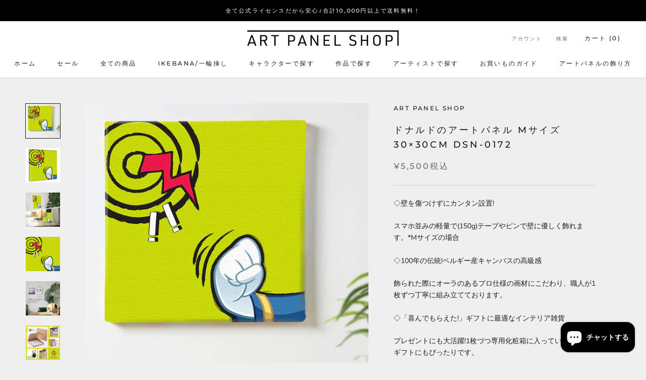

--- FILE ---
content_type: text/html; charset=utf-8
request_url: https://artpanelshop.com/products/dsn-0172
body_size: 29992
content:
<!doctype html>

<html class="no-js" lang="ja">
  <head>
    <meta charset="utf-8"> 
    <meta http-equiv="X-UA-Compatible" content="IE=edge,chrome=1">
    <meta name="viewport" content="width=device-width, initial-scale=1.0, height=device-height, minimum-scale=1.0, maximum-scale=1.0">
    <meta name="theme-color" content="">

    <title>
      ドナルドのアートパネル Disney アート Mサイズ 30×30cm dsn-0172 &ndash; Art Panel Shop
    </title><meta name="description" content="◇壁を傷つけずにカンタン設置! スマホ並みの軽量で(150g)テープやピンで壁に優しく飾れます。*Mサイズの場合 ◇100年の伝統!ベルギー産キャンバスの高級感 飾られた際にオーラのあるプロ仕様の画材にこだわり、職人が1枚ずつ丁寧に組み立てております。 ◇「喜んでもらえた!」ギフトに最適なインテリア雑貨 プレゼントにも大活躍!1枚づつ専用化粧箱に入っているので、ギフトにもぴったりです。"><link rel="canonical" href="https://artpanelshop.com/products/dsn-0172"><link rel="shortcut icon" href="//artpanelshop.com/cdn/shop/files/favicon_96x.png?v=1662210640" type="image/png"><meta property="og:type" content="product">
  <meta property="og:title" content="ドナルドのアートパネル Mサイズ 30×30cm dsn-0172"><meta property="og:image" content="http://artpanelshop.com/cdn/shop/products/DSN-0172_R2D_1675d4ef-af36-4e0f-aef0-2dfc1ce901e2.jpg?v=1668595636">
    <meta property="og:image:secure_url" content="https://artpanelshop.com/cdn/shop/products/DSN-0172_R2D_1675d4ef-af36-4e0f-aef0-2dfc1ce901e2.jpg?v=1668595636">
    <meta property="og:image:width" content="1000">
    <meta property="og:image:height" content="1000"><meta property="product:price:amount" content="5,500">
  <meta property="product:price:currency" content="JPY"><meta property="og:description" content="◇壁を傷つけずにカンタン設置! スマホ並みの軽量で(150g)テープやピンで壁に優しく飾れます。*Mサイズの場合 ◇100年の伝統!ベルギー産キャンバスの高級感 飾られた際にオーラのあるプロ仕様の画材にこだわり、職人が1枚ずつ丁寧に組み立てております。 ◇「喜んでもらえた!」ギフトに最適なインテリア雑貨 プレゼントにも大活躍!1枚づつ専用化粧箱に入っているので、ギフトにもぴったりです。"><meta property="og:url" content="https://artpanelshop.com/products/dsn-0172">
<meta property="og:site_name" content="Art Panel Shop"><meta name="twitter:card" content="summary"><meta name="twitter:title" content="ドナルドのアートパネル Mサイズ 30×30cm dsn-0172">
  <meta name="twitter:description" content="◇壁を傷つけずにカンタン設置!
スマホ並みの軽量で(150g)テープやピンで壁に優しく飾れます。*Mサイズの場合
◇100年の伝統!ベルギー産キャンバスの高級感
飾られた際にオーラのあるプロ仕様の画材にこだわり、職人が1枚ずつ丁寧に組み立てております。
◇「喜んでもらえた!」ギフトに最適なインテリア雑貨
プレゼントにも大活躍!1枚づつ専用化粧箱に入っているので、ギフトにもぴったりです。  ">
  <meta name="twitter:image" content="https://artpanelshop.com/cdn/shop/products/DSN-0172_R2D_1675d4ef-af36-4e0f-aef0-2dfc1ce901e2_600x600_crop_center.jpg?v=1668595636">
    <style>
  @font-face {
  font-family: Montserrat;
  font-weight: 500;
  font-style: normal;
  font-display: fallback;
  src: url("//artpanelshop.com/cdn/fonts/montserrat/montserrat_n5.07ef3781d9c78c8b93c98419da7ad4fbeebb6635.woff2") format("woff2"),
       url("//artpanelshop.com/cdn/fonts/montserrat/montserrat_n5.adf9b4bd8b0e4f55a0b203cdd84512667e0d5e4d.woff") format("woff");
}

  @font-face {
  font-family: "Nunito Sans";
  font-weight: 400;
  font-style: normal;
  font-display: fallback;
  src: url("//artpanelshop.com/cdn/fonts/nunito_sans/nunitosans_n4.0276fe080df0ca4e6a22d9cb55aed3ed5ba6b1da.woff2") format("woff2"),
       url("//artpanelshop.com/cdn/fonts/nunito_sans/nunitosans_n4.b4964bee2f5e7fd9c3826447e73afe2baad607b7.woff") format("woff");
}


  @font-face {
  font-family: "Nunito Sans";
  font-weight: 700;
  font-style: normal;
  font-display: fallback;
  src: url("//artpanelshop.com/cdn/fonts/nunito_sans/nunitosans_n7.25d963ed46da26098ebeab731e90d8802d989fa5.woff2") format("woff2"),
       url("//artpanelshop.com/cdn/fonts/nunito_sans/nunitosans_n7.d32e3219b3d2ec82285d3027bd673efc61a996c8.woff") format("woff");
}

  @font-face {
  font-family: "Nunito Sans";
  font-weight: 400;
  font-style: italic;
  font-display: fallback;
  src: url("//artpanelshop.com/cdn/fonts/nunito_sans/nunitosans_i4.6e408730afac1484cf297c30b0e67c86d17fc586.woff2") format("woff2"),
       url("//artpanelshop.com/cdn/fonts/nunito_sans/nunitosans_i4.c9b6dcbfa43622b39a5990002775a8381942ae38.woff") format("woff");
}

  @font-face {
  font-family: "Nunito Sans";
  font-weight: 700;
  font-style: italic;
  font-display: fallback;
  src: url("//artpanelshop.com/cdn/fonts/nunito_sans/nunitosans_i7.8c1124729eec046a321e2424b2acf328c2c12139.woff2") format("woff2"),
       url("//artpanelshop.com/cdn/fonts/nunito_sans/nunitosans_i7.af4cda04357273e0996d21184432bcb14651a64d.woff") format("woff");
}


  :root {
    --heading-font-family : Montserrat, sans-serif;
    --heading-font-weight : 500;
    --heading-font-style  : normal;

    --text-font-family : "Nunito Sans", sans-serif;
    --text-font-weight : 400;
    --text-font-style  : normal;

    --base-text-font-size   : 14px;
    --default-text-font-size: 14px;--background          : #efefef;
    --background-rgb      : 239, 239, 239;
    --light-background    : #ffffff;
    --light-background-rgb: 255, 255, 255;
    --heading-color       : #1c1b1b;
    --text-color          : #1c1b1b;
    --text-color-rgb      : 28, 27, 27;
    --text-color-light    : #6a6a6a;
    --text-color-light-rgb: 106, 106, 106;
    --link-color          : #6a6a6a;
    --link-color-rgb      : 106, 106, 106;
    --border-color        : #cfcfcf;
    --border-color-rgb    : 207, 207, 207;

    --button-background    : #1c1b1b;
    --button-background-rgb: 28, 27, 27;
    --button-text-color    : #ffffff;

    --header-background       : #ffffff;
    --header-heading-color    : #1c1b1b;
    --header-light-text-color : #6a6a6a;
    --header-border-color     : #dddddd;

    --footer-background    : #ffffff;
    --footer-text-color    : #6a6a6a;
    --footer-heading-color : #1c1b1b;
    --footer-border-color  : #e9e9e9;

    --navigation-background      : #1c1b1b;
    --navigation-background-rgb  : 28, 27, 27;
    --navigation-text-color      : #ffffff;
    --navigation-text-color-light: rgba(255, 255, 255, 0.5);
    --navigation-border-color    : rgba(255, 255, 255, 0.25);

    --newsletter-popup-background     : #1c1b1b;
    --newsletter-popup-text-color     : #ffffff;
    --newsletter-popup-text-color-rgb : 255, 255, 255;

    --secondary-elements-background       : #1c1b1b;
    --secondary-elements-background-rgb   : 28, 27, 27;
    --secondary-elements-text-color       : #ffffff;
    --secondary-elements-text-color-light : rgba(255, 255, 255, 0.5);
    --secondary-elements-border-color     : rgba(255, 255, 255, 0.25);

    --product-sale-price-color    : #f94c43;
    --product-sale-price-color-rgb: 249, 76, 67;
    --product-star-rating: #f6a429;

    /* Shopify related variables */
    --payment-terms-background-color: #efefef;

    /* Products */

    --horizontal-spacing-four-products-per-row: 60px;
        --horizontal-spacing-two-products-per-row : 60px;

    --vertical-spacing-four-products-per-row: 60px;
        --vertical-spacing-two-products-per-row : 75px;

    /* Animation */
    --drawer-transition-timing: cubic-bezier(0.645, 0.045, 0.355, 1);
    --header-base-height: 80px; /* We set a default for browsers that do not support CSS variables */

    /* Cursors */
    --cursor-zoom-in-svg    : url(//artpanelshop.com/cdn/shop/t/2/assets/cursor-zoom-in.svg?v=170532930330058140181636982683);
    --cursor-zoom-in-2x-svg : url(//artpanelshop.com/cdn/shop/t/2/assets/cursor-zoom-in-2x.svg?v=56685658183649387561636982683);
  }
</style>

<script>
  // IE11 does not have support for CSS variables, so we have to polyfill them
  if (!(((window || {}).CSS || {}).supports && window.CSS.supports('(--a: 0)'))) {
    const script = document.createElement('script');
    script.type = 'text/javascript';
    script.src = 'https://cdn.jsdelivr.net/npm/css-vars-ponyfill@2';
    script.onload = function() {
      cssVars({});
    };

    document.getElementsByTagName('head')[0].appendChild(script);
  }
</script>

    <script>window.performance && window.performance.mark && window.performance.mark('shopify.content_for_header.start');</script><meta name="facebook-domain-verification" content="ycyr2wmr41kcusfj4bl1xhl2c6di43">
<meta name="facebook-domain-verification" content="sr1857eqocfxlluc5db520qu8jfri5">
<meta name="google-site-verification" content="L7MtJv3UJaJtn3HSES8zdjVfc1wuzIk17EW0oMEf97g">
<meta id="shopify-digital-wallet" name="shopify-digital-wallet" content="/55281844247/digital_wallets/dialog">
<link rel="alternate" type="application/json+oembed" href="https://artpanelshop.com/products/dsn-0172.oembed">
<script async="async" src="/checkouts/internal/preloads.js?locale=ja-JP"></script>
<script id="shopify-features" type="application/json">{"accessToken":"f1e3b632a6f5739c5bb554193c556742","betas":["rich-media-storefront-analytics"],"domain":"artpanelshop.com","predictiveSearch":false,"shopId":55281844247,"locale":"ja"}</script>
<script>var Shopify = Shopify || {};
Shopify.shop = "art-panel.myshopify.com";
Shopify.locale = "ja";
Shopify.currency = {"active":"JPY","rate":"1.0"};
Shopify.country = "JP";
Shopify.theme = {"name":"Prestige","id":120972967959,"schema_name":"Prestige","schema_version":"5.5.0","theme_store_id":855,"role":"main"};
Shopify.theme.handle = "null";
Shopify.theme.style = {"id":null,"handle":null};
Shopify.cdnHost = "artpanelshop.com/cdn";
Shopify.routes = Shopify.routes || {};
Shopify.routes.root = "/";</script>
<script type="module">!function(o){(o.Shopify=o.Shopify||{}).modules=!0}(window);</script>
<script>!function(o){function n(){var o=[];function n(){o.push(Array.prototype.slice.apply(arguments))}return n.q=o,n}var t=o.Shopify=o.Shopify||{};t.loadFeatures=n(),t.autoloadFeatures=n()}(window);</script>
<script id="shop-js-analytics" type="application/json">{"pageType":"product"}</script>
<script defer="defer" async type="module" src="//artpanelshop.com/cdn/shopifycloud/shop-js/modules/v2/client.init-shop-cart-sync_0MstufBG.ja.esm.js"></script>
<script defer="defer" async type="module" src="//artpanelshop.com/cdn/shopifycloud/shop-js/modules/v2/chunk.common_jll-23Z1.esm.js"></script>
<script defer="defer" async type="module" src="//artpanelshop.com/cdn/shopifycloud/shop-js/modules/v2/chunk.modal_HXih6-AF.esm.js"></script>
<script type="module">
  await import("//artpanelshop.com/cdn/shopifycloud/shop-js/modules/v2/client.init-shop-cart-sync_0MstufBG.ja.esm.js");
await import("//artpanelshop.com/cdn/shopifycloud/shop-js/modules/v2/chunk.common_jll-23Z1.esm.js");
await import("//artpanelshop.com/cdn/shopifycloud/shop-js/modules/v2/chunk.modal_HXih6-AF.esm.js");

  window.Shopify.SignInWithShop?.initShopCartSync?.({"fedCMEnabled":true,"windoidEnabled":true});

</script>
<script>(function() {
  var isLoaded = false;
  function asyncLoad() {
    if (isLoaded) return;
    isLoaded = true;
    var urls = ["https:\/\/cdn.shopify.com\/s\/files\/1\/0184\/4255\/1360\/files\/quicklink.v3.min.js?v=1654836645\u0026shop=art-panel.myshopify.com","https:\/\/gift-script-pr.pages.dev\/script.js?shop=art-panel.myshopify.com","https:\/\/cdn.hextom.com\/js\/ultimatesalesboost.js?shop=art-panel.myshopify.com"];
    for (var i = 0; i < urls.length; i++) {
      var s = document.createElement('script');
      s.type = 'text/javascript';
      s.async = true;
      s.src = urls[i];
      var x = document.getElementsByTagName('script')[0];
      x.parentNode.insertBefore(s, x);
    }
  };
  if(window.attachEvent) {
    window.attachEvent('onload', asyncLoad);
  } else {
    window.addEventListener('load', asyncLoad, false);
  }
})();</script>
<script id="__st">var __st={"a":55281844247,"offset":32400,"reqid":"9140dcb6-4887-46d7-87bb-39287c00f1de-1769098199","pageurl":"artpanelshop.com\/products\/dsn-0172","u":"448a3df77fb4","p":"product","rtyp":"product","rid":6648233361431};</script>
<script>window.ShopifyPaypalV4VisibilityTracking = true;</script>
<script id="captcha-bootstrap">!function(){'use strict';const t='contact',e='account',n='new_comment',o=[[t,t],['blogs',n],['comments',n],[t,'customer']],c=[[e,'customer_login'],[e,'guest_login'],[e,'recover_customer_password'],[e,'create_customer']],r=t=>t.map((([t,e])=>`form[action*='/${t}']:not([data-nocaptcha='true']) input[name='form_type'][value='${e}']`)).join(','),a=t=>()=>t?[...document.querySelectorAll(t)].map((t=>t.form)):[];function s(){const t=[...o],e=r(t);return a(e)}const i='password',u='form_key',d=['recaptcha-v3-token','g-recaptcha-response','h-captcha-response',i],f=()=>{try{return window.sessionStorage}catch{return}},m='__shopify_v',_=t=>t.elements[u];function p(t,e,n=!1){try{const o=window.sessionStorage,c=JSON.parse(o.getItem(e)),{data:r}=function(t){const{data:e,action:n}=t;return t[m]||n?{data:e,action:n}:{data:t,action:n}}(c);for(const[e,n]of Object.entries(r))t.elements[e]&&(t.elements[e].value=n);n&&o.removeItem(e)}catch(o){console.error('form repopulation failed',{error:o})}}const l='form_type',E='cptcha';function T(t){t.dataset[E]=!0}const w=window,h=w.document,L='Shopify',v='ce_forms',y='captcha';let A=!1;((t,e)=>{const n=(g='f06e6c50-85a8-45c8-87d0-21a2b65856fe',I='https://cdn.shopify.com/shopifycloud/storefront-forms-hcaptcha/ce_storefront_forms_captcha_hcaptcha.v1.5.2.iife.js',D={infoText:'hCaptchaによる保護',privacyText:'プライバシー',termsText:'利用規約'},(t,e,n)=>{const o=w[L][v],c=o.bindForm;if(c)return c(t,g,e,D).then(n);var r;o.q.push([[t,g,e,D],n]),r=I,A||(h.body.append(Object.assign(h.createElement('script'),{id:'captcha-provider',async:!0,src:r})),A=!0)});var g,I,D;w[L]=w[L]||{},w[L][v]=w[L][v]||{},w[L][v].q=[],w[L][y]=w[L][y]||{},w[L][y].protect=function(t,e){n(t,void 0,e),T(t)},Object.freeze(w[L][y]),function(t,e,n,w,h,L){const[v,y,A,g]=function(t,e,n){const i=e?o:[],u=t?c:[],d=[...i,...u],f=r(d),m=r(i),_=r(d.filter((([t,e])=>n.includes(e))));return[a(f),a(m),a(_),s()]}(w,h,L),I=t=>{const e=t.target;return e instanceof HTMLFormElement?e:e&&e.form},D=t=>v().includes(t);t.addEventListener('submit',(t=>{const e=I(t);if(!e)return;const n=D(e)&&!e.dataset.hcaptchaBound&&!e.dataset.recaptchaBound,o=_(e),c=g().includes(e)&&(!o||!o.value);(n||c)&&t.preventDefault(),c&&!n&&(function(t){try{if(!f())return;!function(t){const e=f();if(!e)return;const n=_(t);if(!n)return;const o=n.value;o&&e.removeItem(o)}(t);const e=Array.from(Array(32),(()=>Math.random().toString(36)[2])).join('');!function(t,e){_(t)||t.append(Object.assign(document.createElement('input'),{type:'hidden',name:u})),t.elements[u].value=e}(t,e),function(t,e){const n=f();if(!n)return;const o=[...t.querySelectorAll(`input[type='${i}']`)].map((({name:t})=>t)),c=[...d,...o],r={};for(const[a,s]of new FormData(t).entries())c.includes(a)||(r[a]=s);n.setItem(e,JSON.stringify({[m]:1,action:t.action,data:r}))}(t,e)}catch(e){console.error('failed to persist form',e)}}(e),e.submit())}));const S=(t,e)=>{t&&!t.dataset[E]&&(n(t,e.some((e=>e===t))),T(t))};for(const o of['focusin','change'])t.addEventListener(o,(t=>{const e=I(t);D(e)&&S(e,y())}));const B=e.get('form_key'),M=e.get(l),P=B&&M;t.addEventListener('DOMContentLoaded',(()=>{const t=y();if(P)for(const e of t)e.elements[l].value===M&&p(e,B);[...new Set([...A(),...v().filter((t=>'true'===t.dataset.shopifyCaptcha))])].forEach((e=>S(e,t)))}))}(h,new URLSearchParams(w.location.search),n,t,e,['guest_login'])})(!0,!0)}();</script>
<script integrity="sha256-4kQ18oKyAcykRKYeNunJcIwy7WH5gtpwJnB7kiuLZ1E=" data-source-attribution="shopify.loadfeatures" defer="defer" src="//artpanelshop.com/cdn/shopifycloud/storefront/assets/storefront/load_feature-a0a9edcb.js" crossorigin="anonymous"></script>
<script data-source-attribution="shopify.dynamic_checkout.dynamic.init">var Shopify=Shopify||{};Shopify.PaymentButton=Shopify.PaymentButton||{isStorefrontPortableWallets:!0,init:function(){window.Shopify.PaymentButton.init=function(){};var t=document.createElement("script");t.src="https://artpanelshop.com/cdn/shopifycloud/portable-wallets/latest/portable-wallets.ja.js",t.type="module",document.head.appendChild(t)}};
</script>
<script data-source-attribution="shopify.dynamic_checkout.buyer_consent">
  function portableWalletsHideBuyerConsent(e){var t=document.getElementById("shopify-buyer-consent"),n=document.getElementById("shopify-subscription-policy-button");t&&n&&(t.classList.add("hidden"),t.setAttribute("aria-hidden","true"),n.removeEventListener("click",e))}function portableWalletsShowBuyerConsent(e){var t=document.getElementById("shopify-buyer-consent"),n=document.getElementById("shopify-subscription-policy-button");t&&n&&(t.classList.remove("hidden"),t.removeAttribute("aria-hidden"),n.addEventListener("click",e))}window.Shopify?.PaymentButton&&(window.Shopify.PaymentButton.hideBuyerConsent=portableWalletsHideBuyerConsent,window.Shopify.PaymentButton.showBuyerConsent=portableWalletsShowBuyerConsent);
</script>
<script>
  function portableWalletsCleanup(e){e&&e.src&&console.error("Failed to load portable wallets script "+e.src);var t=document.querySelectorAll("shopify-accelerated-checkout .shopify-payment-button__skeleton, shopify-accelerated-checkout-cart .wallet-cart-button__skeleton"),e=document.getElementById("shopify-buyer-consent");for(let e=0;e<t.length;e++)t[e].remove();e&&e.remove()}function portableWalletsNotLoadedAsModule(e){e instanceof ErrorEvent&&"string"==typeof e.message&&e.message.includes("import.meta")&&"string"==typeof e.filename&&e.filename.includes("portable-wallets")&&(window.removeEventListener("error",portableWalletsNotLoadedAsModule),window.Shopify.PaymentButton.failedToLoad=e,"loading"===document.readyState?document.addEventListener("DOMContentLoaded",window.Shopify.PaymentButton.init):window.Shopify.PaymentButton.init())}window.addEventListener("error",portableWalletsNotLoadedAsModule);
</script>

<script type="module" src="https://artpanelshop.com/cdn/shopifycloud/portable-wallets/latest/portable-wallets.ja.js" onError="portableWalletsCleanup(this)" crossorigin="anonymous"></script>
<script nomodule>
  document.addEventListener("DOMContentLoaded", portableWalletsCleanup);
</script>

<link id="shopify-accelerated-checkout-styles" rel="stylesheet" media="screen" href="https://artpanelshop.com/cdn/shopifycloud/portable-wallets/latest/accelerated-checkout-backwards-compat.css" crossorigin="anonymous">
<style id="shopify-accelerated-checkout-cart">
        #shopify-buyer-consent {
  margin-top: 1em;
  display: inline-block;
  width: 100%;
}

#shopify-buyer-consent.hidden {
  display: none;
}

#shopify-subscription-policy-button {
  background: none;
  border: none;
  padding: 0;
  text-decoration: underline;
  font-size: inherit;
  cursor: pointer;
}

#shopify-subscription-policy-button::before {
  box-shadow: none;
}

      </style>

<script>window.performance && window.performance.mark && window.performance.mark('shopify.content_for_header.end');</script>

    <link rel="stylesheet" href="//artpanelshop.com/cdn/shop/t/2/assets/theme.css?v=170022964074340632811670910354">

    <script>// This allows to expose several variables to the global scope, to be used in scripts
      window.theme = {
        pageType: "product",
        moneyFormat: "¥{{amount_no_decimals}}税込",
        moneyWithCurrencyFormat: "¥{{amount_no_decimals}}税込",
        currencyCodeEnabled: false,
        productImageSize: "natural",
        searchMode: "product,article",
        showPageTransition: false,
        showElementStaggering: true,
        showImageZooming: true
      };

      window.routes = {
        rootUrl: "\/",
        rootUrlWithoutSlash: '',
        cartUrl: "\/cart",
        cartAddUrl: "\/cart\/add",
        cartChangeUrl: "\/cart\/change",
        searchUrl: "\/search",
        productRecommendationsUrl: "\/recommendations\/products"
      };

      window.languages = {
        cartAddNote: "備考（ラッピング希望）の記入はこちらをタップ",
        cartEditNote: "注文メモを変更",
        productImageLoadingError: "この画像を読み込めませんでした。 ページをリロードしてください。",
        productFormAddToCart: "カートに追加する",
        productFormUnavailable: "お取り扱いできません",
        productFormSoldOut: "売り切れ",
        shippingEstimatorOneResult: "1つのオプションが利用可能：",
        shippingEstimatorMoreResults: "{{count}}つのオプションが利用可能：",
        shippingEstimatorNoResults: "配送が見つかりませんでした"
      };

      window.lazySizesConfig = {
        loadHidden: false,
        hFac: 0.5,
        expFactor: 2,
        ricTimeout: 150,
        lazyClass: 'Image--lazyLoad',
        loadingClass: 'Image--lazyLoading',
        loadedClass: 'Image--lazyLoaded'
      };

      document.documentElement.className = document.documentElement.className.replace('no-js', 'js');
      document.documentElement.style.setProperty('--window-height', window.innerHeight + 'px');

      // We do a quick detection of some features (we could use Modernizr but for so little...)
      (function() {
        document.documentElement.className += ((window.CSS && window.CSS.supports('(position: sticky) or (position: -webkit-sticky)')) ? ' supports-sticky' : ' no-supports-sticky');
        document.documentElement.className += (window.matchMedia('(-moz-touch-enabled: 1), (hover: none)')).matches ? ' no-supports-hover' : ' supports-hover';
      }());

      
    </script>

    <script src="//artpanelshop.com/cdn/shop/t/2/assets/lazysizes.min.js?v=174358363404432586981636982671" async></script><script src="//artpanelshop.com/cdn/shop/t/2/assets/libs.min.js?v=26178543184394469741636982671" defer></script>
    <script src="//artpanelshop.com/cdn/shop/t/2/assets/theme.js?v=69766538163165777771636982672" defer></script>
    <script src="//artpanelshop.com/cdn/shop/t/2/assets/custom.js?v=183944157590872491501667309552" defer></script>

    <script>
      (function () {
        window.onpageshow = function() {
          if (window.theme.showPageTransition) {
            var pageTransition = document.querySelector('.PageTransition');

            if (pageTransition) {
              pageTransition.style.visibility = 'visible';
              pageTransition.style.opacity = '0';
            }
          }

          // When the page is loaded from the cache, we have to reload the cart content
          document.documentElement.dispatchEvent(new CustomEvent('cart:refresh', {
            bubbles: true
          }));
        };
      })();
    </script>

    
  <script type="application/ld+json">
  {
    "@context": "http://schema.org",
    "@type": "Product",
    "offers": [{
          "@type": "Offer",
          "name": "Default Title",
          "availability":"https://schema.org/InStock",
          "price": 5500.0,
          "priceCurrency": "JPY",
          "priceValidUntil": "2026-02-02","sku": "DSN-0172","url": "/products/dsn-0172?variant=39735257595927"
        }
],
      "gtin13": "4562362686064",
      "productId": "4562362686064",
    "brand": {
      "name": "Art Panel Shop"
    },
    "name": "ドナルドのアートパネル Mサイズ 30×30cm dsn-0172",
    "description": "◇壁を傷つけずにカンタン設置!\nスマホ並みの軽量で(150g)テープやピンで壁に優しく飾れます。*Mサイズの場合\n◇100年の伝統!ベルギー産キャンバスの高級感\n飾られた際にオーラのあるプロ仕様の画材にこだわり、職人が1枚ずつ丁寧に組み立てております。\n◇「喜んでもらえた!」ギフトに最適なインテリア雑貨\nプレゼントにも大活躍!1枚づつ専用化粧箱に入っているので、ギフトにもぴったりです。  ",
    "category": "キャンバス・ボード",
    "url": "/products/dsn-0172",
    "sku": "DSN-0172",
    "image": {
      "@type": "ImageObject",
      "url": "https://artpanelshop.com/cdn/shop/products/DSN-0172_R2D_1675d4ef-af36-4e0f-aef0-2dfc1ce901e2_1024x.jpg?v=1668595636",
      "image": "https://artpanelshop.com/cdn/shop/products/DSN-0172_R2D_1675d4ef-af36-4e0f-aef0-2dfc1ce901e2_1024x.jpg?v=1668595636",
      "name": "ディズニーアートパネル",
      "width": "1024",
      "height": "1024"
    }
  }
  </script>



  <script type="application/ld+json">
  {
    "@context": "http://schema.org",
    "@type": "BreadcrumbList",
  "itemListElement": [{
      "@type": "ListItem",
      "position": 1,
      "name": "ホームページ",
      "item": "https://artpanelshop.com"
    },{
          "@type": "ListItem",
          "position": 2,
          "name": "ドナルドのアートパネル Mサイズ 30×30cm dsn-0172",
          "item": "https://artpanelshop.com/products/dsn-0172"
        }]
  }
  </script>



<!--yahoo tag-->    
 
<!--yahoo tag-->    

                  <script src="//artpanelshop.com/cdn/shop/t/2/assets/bss-file-configdata.js?v=19453381437224918031661864675" type="text/javascript"></script><script>
              if (typeof BSS_PL == 'undefined') {
                  var BSS_PL = {};
              }
              
              var bssPlApiServer = "https://product-labels-pro.bsscommerce.com";
              BSS_PL.customerTags = 'null';
              BSS_PL.configData = configDatas;
              BSS_PL.storeId = 26690;
              BSS_PL.currentPlan = "false";
              BSS_PL.storeIdCustomOld = "10678";
              BSS_PL.storeIdOldWIthPriority = "12200";
              BSS_PL.apiServerProduction = "https://product-labels-pro.bsscommerce.com";
              
              </script>
          <style>
.homepage-slideshow .slick-slide .bss_pl_img {
    visibility: hidden !important;
}
</style><script>function fixBugForStores($, BSS_PL, parent, page, htmlLabel) { return false;}</script>
                    <link rel="dns-prefetch" href="https://cdn.secomapp.com/">
<link rel="dns-prefetch" href="https://ajax.googleapis.com/">
<link rel="dns-prefetch" href="https://cdnjs.cloudflare.com/">
<link rel="preload" as="stylesheet" href="//artpanelshop.com/cdn/shop/t/2/assets/sca-pp.css?v=178374312540912810101664784799">

<link rel="stylesheet" href="//artpanelshop.com/cdn/shop/t/2/assets/sca-pp.css?v=178374312540912810101664784799">
 <script>
  
  SCAPPShop = {};
    
  </script> 
<script src="https://cdn.shopify.com/extensions/e8878072-2f6b-4e89-8082-94b04320908d/inbox-1254/assets/inbox-chat-loader.js" type="text/javascript" defer="defer"></script>
<link href="https://monorail-edge.shopifysvc.com" rel="dns-prefetch">
<script>(function(){if ("sendBeacon" in navigator && "performance" in window) {try {var session_token_from_headers = performance.getEntriesByType('navigation')[0].serverTiming.find(x => x.name == '_s').description;} catch {var session_token_from_headers = undefined;}var session_cookie_matches = document.cookie.match(/_shopify_s=([^;]*)/);var session_token_from_cookie = session_cookie_matches && session_cookie_matches.length === 2 ? session_cookie_matches[1] : "";var session_token = session_token_from_headers || session_token_from_cookie || "";function handle_abandonment_event(e) {var entries = performance.getEntries().filter(function(entry) {return /monorail-edge.shopifysvc.com/.test(entry.name);});if (!window.abandonment_tracked && entries.length === 0) {window.abandonment_tracked = true;var currentMs = Date.now();var navigation_start = performance.timing.navigationStart;var payload = {shop_id: 55281844247,url: window.location.href,navigation_start,duration: currentMs - navigation_start,session_token,page_type: "product"};window.navigator.sendBeacon("https://monorail-edge.shopifysvc.com/v1/produce", JSON.stringify({schema_id: "online_store_buyer_site_abandonment/1.1",payload: payload,metadata: {event_created_at_ms: currentMs,event_sent_at_ms: currentMs}}));}}window.addEventListener('pagehide', handle_abandonment_event);}}());</script>
<script id="web-pixels-manager-setup">(function e(e,d,r,n,o){if(void 0===o&&(o={}),!Boolean(null===(a=null===(i=window.Shopify)||void 0===i?void 0:i.analytics)||void 0===a?void 0:a.replayQueue)){var i,a;window.Shopify=window.Shopify||{};var t=window.Shopify;t.analytics=t.analytics||{};var s=t.analytics;s.replayQueue=[],s.publish=function(e,d,r){return s.replayQueue.push([e,d,r]),!0};try{self.performance.mark("wpm:start")}catch(e){}var l=function(){var e={modern:/Edge?\/(1{2}[4-9]|1[2-9]\d|[2-9]\d{2}|\d{4,})\.\d+(\.\d+|)|Firefox\/(1{2}[4-9]|1[2-9]\d|[2-9]\d{2}|\d{4,})\.\d+(\.\d+|)|Chrom(ium|e)\/(9{2}|\d{3,})\.\d+(\.\d+|)|(Maci|X1{2}).+ Version\/(15\.\d+|(1[6-9]|[2-9]\d|\d{3,})\.\d+)([,.]\d+|)( \(\w+\)|)( Mobile\/\w+|) Safari\/|Chrome.+OPR\/(9{2}|\d{3,})\.\d+\.\d+|(CPU[ +]OS|iPhone[ +]OS|CPU[ +]iPhone|CPU IPhone OS|CPU iPad OS)[ +]+(15[._]\d+|(1[6-9]|[2-9]\d|\d{3,})[._]\d+)([._]\d+|)|Android:?[ /-](13[3-9]|1[4-9]\d|[2-9]\d{2}|\d{4,})(\.\d+|)(\.\d+|)|Android.+Firefox\/(13[5-9]|1[4-9]\d|[2-9]\d{2}|\d{4,})\.\d+(\.\d+|)|Android.+Chrom(ium|e)\/(13[3-9]|1[4-9]\d|[2-9]\d{2}|\d{4,})\.\d+(\.\d+|)|SamsungBrowser\/([2-9]\d|\d{3,})\.\d+/,legacy:/Edge?\/(1[6-9]|[2-9]\d|\d{3,})\.\d+(\.\d+|)|Firefox\/(5[4-9]|[6-9]\d|\d{3,})\.\d+(\.\d+|)|Chrom(ium|e)\/(5[1-9]|[6-9]\d|\d{3,})\.\d+(\.\d+|)([\d.]+$|.*Safari\/(?![\d.]+ Edge\/[\d.]+$))|(Maci|X1{2}).+ Version\/(10\.\d+|(1[1-9]|[2-9]\d|\d{3,})\.\d+)([,.]\d+|)( \(\w+\)|)( Mobile\/\w+|) Safari\/|Chrome.+OPR\/(3[89]|[4-9]\d|\d{3,})\.\d+\.\d+|(CPU[ +]OS|iPhone[ +]OS|CPU[ +]iPhone|CPU IPhone OS|CPU iPad OS)[ +]+(10[._]\d+|(1[1-9]|[2-9]\d|\d{3,})[._]\d+)([._]\d+|)|Android:?[ /-](13[3-9]|1[4-9]\d|[2-9]\d{2}|\d{4,})(\.\d+|)(\.\d+|)|Mobile Safari.+OPR\/([89]\d|\d{3,})\.\d+\.\d+|Android.+Firefox\/(13[5-9]|1[4-9]\d|[2-9]\d{2}|\d{4,})\.\d+(\.\d+|)|Android.+Chrom(ium|e)\/(13[3-9]|1[4-9]\d|[2-9]\d{2}|\d{4,})\.\d+(\.\d+|)|Android.+(UC? ?Browser|UCWEB|U3)[ /]?(15\.([5-9]|\d{2,})|(1[6-9]|[2-9]\d|\d{3,})\.\d+)\.\d+|SamsungBrowser\/(5\.\d+|([6-9]|\d{2,})\.\d+)|Android.+MQ{2}Browser\/(14(\.(9|\d{2,})|)|(1[5-9]|[2-9]\d|\d{3,})(\.\d+|))(\.\d+|)|K[Aa][Ii]OS\/(3\.\d+|([4-9]|\d{2,})\.\d+)(\.\d+|)/},d=e.modern,r=e.legacy,n=navigator.userAgent;return n.match(d)?"modern":n.match(r)?"legacy":"unknown"}(),u="modern"===l?"modern":"legacy",c=(null!=n?n:{modern:"",legacy:""})[u],f=function(e){return[e.baseUrl,"/wpm","/b",e.hashVersion,"modern"===e.buildTarget?"m":"l",".js"].join("")}({baseUrl:d,hashVersion:r,buildTarget:u}),m=function(e){var d=e.version,r=e.bundleTarget,n=e.surface,o=e.pageUrl,i=e.monorailEndpoint;return{emit:function(e){var a=e.status,t=e.errorMsg,s=(new Date).getTime(),l=JSON.stringify({metadata:{event_sent_at_ms:s},events:[{schema_id:"web_pixels_manager_load/3.1",payload:{version:d,bundle_target:r,page_url:o,status:a,surface:n,error_msg:t},metadata:{event_created_at_ms:s}}]});if(!i)return console&&console.warn&&console.warn("[Web Pixels Manager] No Monorail endpoint provided, skipping logging."),!1;try{return self.navigator.sendBeacon.bind(self.navigator)(i,l)}catch(e){}var u=new XMLHttpRequest;try{return u.open("POST",i,!0),u.setRequestHeader("Content-Type","text/plain"),u.send(l),!0}catch(e){return console&&console.warn&&console.warn("[Web Pixels Manager] Got an unhandled error while logging to Monorail."),!1}}}}({version:r,bundleTarget:l,surface:e.surface,pageUrl:self.location.href,monorailEndpoint:e.monorailEndpoint});try{o.browserTarget=l,function(e){var d=e.src,r=e.async,n=void 0===r||r,o=e.onload,i=e.onerror,a=e.sri,t=e.scriptDataAttributes,s=void 0===t?{}:t,l=document.createElement("script"),u=document.querySelector("head"),c=document.querySelector("body");if(l.async=n,l.src=d,a&&(l.integrity=a,l.crossOrigin="anonymous"),s)for(var f in s)if(Object.prototype.hasOwnProperty.call(s,f))try{l.dataset[f]=s[f]}catch(e){}if(o&&l.addEventListener("load",o),i&&l.addEventListener("error",i),u)u.appendChild(l);else{if(!c)throw new Error("Did not find a head or body element to append the script");c.appendChild(l)}}({src:f,async:!0,onload:function(){if(!function(){var e,d;return Boolean(null===(d=null===(e=window.Shopify)||void 0===e?void 0:e.analytics)||void 0===d?void 0:d.initialized)}()){var d=window.webPixelsManager.init(e)||void 0;if(d){var r=window.Shopify.analytics;r.replayQueue.forEach((function(e){var r=e[0],n=e[1],o=e[2];d.publishCustomEvent(r,n,o)})),r.replayQueue=[],r.publish=d.publishCustomEvent,r.visitor=d.visitor,r.initialized=!0}}},onerror:function(){return m.emit({status:"failed",errorMsg:"".concat(f," has failed to load")})},sri:function(e){var d=/^sha384-[A-Za-z0-9+/=]+$/;return"string"==typeof e&&d.test(e)}(c)?c:"",scriptDataAttributes:o}),m.emit({status:"loading"})}catch(e){m.emit({status:"failed",errorMsg:(null==e?void 0:e.message)||"Unknown error"})}}})({shopId: 55281844247,storefrontBaseUrl: "https://artpanelshop.com",extensionsBaseUrl: "https://extensions.shopifycdn.com/cdn/shopifycloud/web-pixels-manager",monorailEndpoint: "https://monorail-edge.shopifysvc.com/unstable/produce_batch",surface: "storefront-renderer",enabledBetaFlags: ["2dca8a86"],webPixelsConfigList: [{"id":"371949591","configuration":"{\"config\":\"{\\\"pixel_id\\\":\\\"GT-PZ6CTPX3\\\",\\\"target_country\\\":\\\"JP\\\",\\\"gtag_events\\\":[{\\\"type\\\":\\\"purchase\\\",\\\"action_label\\\":\\\"MC-RC19E8CF21\\\"},{\\\"type\\\":\\\"page_view\\\",\\\"action_label\\\":\\\"MC-RC19E8CF21\\\"},{\\\"type\\\":\\\"view_item\\\",\\\"action_label\\\":\\\"MC-RC19E8CF21\\\"}],\\\"enable_monitoring_mode\\\":false}\"}","eventPayloadVersion":"v1","runtimeContext":"OPEN","scriptVersion":"b2a88bafab3e21179ed38636efcd8a93","type":"APP","apiClientId":1780363,"privacyPurposes":[],"dataSharingAdjustments":{"protectedCustomerApprovalScopes":["read_customer_address","read_customer_email","read_customer_name","read_customer_personal_data","read_customer_phone"]}},{"id":"137756695","configuration":"{\"pixel_id\":\"455935655883520\",\"pixel_type\":\"facebook_pixel\",\"metaapp_system_user_token\":\"-\"}","eventPayloadVersion":"v1","runtimeContext":"OPEN","scriptVersion":"ca16bc87fe92b6042fbaa3acc2fbdaa6","type":"APP","apiClientId":2329312,"privacyPurposes":["ANALYTICS","MARKETING","SALE_OF_DATA"],"dataSharingAdjustments":{"protectedCustomerApprovalScopes":["read_customer_address","read_customer_email","read_customer_name","read_customer_personal_data","read_customer_phone"]}},{"id":"shopify-app-pixel","configuration":"{}","eventPayloadVersion":"v1","runtimeContext":"STRICT","scriptVersion":"0450","apiClientId":"shopify-pixel","type":"APP","privacyPurposes":["ANALYTICS","MARKETING"]},{"id":"shopify-custom-pixel","eventPayloadVersion":"v1","runtimeContext":"LAX","scriptVersion":"0450","apiClientId":"shopify-pixel","type":"CUSTOM","privacyPurposes":["ANALYTICS","MARKETING"]}],isMerchantRequest: false,initData: {"shop":{"name":"Art Panel Shop","paymentSettings":{"currencyCode":"JPY"},"myshopifyDomain":"art-panel.myshopify.com","countryCode":"JP","storefrontUrl":"https:\/\/artpanelshop.com"},"customer":null,"cart":null,"checkout":null,"productVariants":[{"price":{"amount":5500.0,"currencyCode":"JPY"},"product":{"title":"ドナルドのアートパネル Mサイズ 30×30cm dsn-0172","vendor":"Art Panel Shop","id":"6648233361431","untranslatedTitle":"ドナルドのアートパネル Mサイズ 30×30cm dsn-0172","url":"\/products\/dsn-0172","type":"キャンバス・ボード"},"id":"39735257595927","image":{"src":"\/\/artpanelshop.com\/cdn\/shop\/products\/DSN-0172_R2D_1675d4ef-af36-4e0f-aef0-2dfc1ce901e2.jpg?v=1668595636"},"sku":"DSN-0172","title":"Default Title","untranslatedTitle":"Default Title"}],"purchasingCompany":null},},"https://artpanelshop.com/cdn","fcfee988w5aeb613cpc8e4bc33m6693e112",{"modern":"","legacy":""},{"shopId":"55281844247","storefrontBaseUrl":"https:\/\/artpanelshop.com","extensionBaseUrl":"https:\/\/extensions.shopifycdn.com\/cdn\/shopifycloud\/web-pixels-manager","surface":"storefront-renderer","enabledBetaFlags":"[\"2dca8a86\"]","isMerchantRequest":"false","hashVersion":"fcfee988w5aeb613cpc8e4bc33m6693e112","publish":"custom","events":"[[\"page_viewed\",{}],[\"product_viewed\",{\"productVariant\":{\"price\":{\"amount\":5500.0,\"currencyCode\":\"JPY\"},\"product\":{\"title\":\"ドナルドのアートパネル Mサイズ 30×30cm dsn-0172\",\"vendor\":\"Art Panel Shop\",\"id\":\"6648233361431\",\"untranslatedTitle\":\"ドナルドのアートパネル Mサイズ 30×30cm dsn-0172\",\"url\":\"\/products\/dsn-0172\",\"type\":\"キャンバス・ボード\"},\"id\":\"39735257595927\",\"image\":{\"src\":\"\/\/artpanelshop.com\/cdn\/shop\/products\/DSN-0172_R2D_1675d4ef-af36-4e0f-aef0-2dfc1ce901e2.jpg?v=1668595636\"},\"sku\":\"DSN-0172\",\"title\":\"Default Title\",\"untranslatedTitle\":\"Default Title\"}}]]"});</script><script>
  window.ShopifyAnalytics = window.ShopifyAnalytics || {};
  window.ShopifyAnalytics.meta = window.ShopifyAnalytics.meta || {};
  window.ShopifyAnalytics.meta.currency = 'JPY';
  var meta = {"product":{"id":6648233361431,"gid":"gid:\/\/shopify\/Product\/6648233361431","vendor":"Art Panel Shop","type":"キャンバス・ボード","handle":"dsn-0172","variants":[{"id":39735257595927,"price":550000,"name":"ドナルドのアートパネル Mサイズ 30×30cm dsn-0172","public_title":null,"sku":"DSN-0172"}],"remote":false},"page":{"pageType":"product","resourceType":"product","resourceId":6648233361431,"requestId":"9140dcb6-4887-46d7-87bb-39287c00f1de-1769098199"}};
  for (var attr in meta) {
    window.ShopifyAnalytics.meta[attr] = meta[attr];
  }
</script>
<script class="analytics">
  (function () {
    var customDocumentWrite = function(content) {
      var jquery = null;

      if (window.jQuery) {
        jquery = window.jQuery;
      } else if (window.Checkout && window.Checkout.$) {
        jquery = window.Checkout.$;
      }

      if (jquery) {
        jquery('body').append(content);
      }
    };

    var hasLoggedConversion = function(token) {
      if (token) {
        return document.cookie.indexOf('loggedConversion=' + token) !== -1;
      }
      return false;
    }

    var setCookieIfConversion = function(token) {
      if (token) {
        var twoMonthsFromNow = new Date(Date.now());
        twoMonthsFromNow.setMonth(twoMonthsFromNow.getMonth() + 2);

        document.cookie = 'loggedConversion=' + token + '; expires=' + twoMonthsFromNow;
      }
    }

    var trekkie = window.ShopifyAnalytics.lib = window.trekkie = window.trekkie || [];
    if (trekkie.integrations) {
      return;
    }
    trekkie.methods = [
      'identify',
      'page',
      'ready',
      'track',
      'trackForm',
      'trackLink'
    ];
    trekkie.factory = function(method) {
      return function() {
        var args = Array.prototype.slice.call(arguments);
        args.unshift(method);
        trekkie.push(args);
        return trekkie;
      };
    };
    for (var i = 0; i < trekkie.methods.length; i++) {
      var key = trekkie.methods[i];
      trekkie[key] = trekkie.factory(key);
    }
    trekkie.load = function(config) {
      trekkie.config = config || {};
      trekkie.config.initialDocumentCookie = document.cookie;
      var first = document.getElementsByTagName('script')[0];
      var script = document.createElement('script');
      script.type = 'text/javascript';
      script.onerror = function(e) {
        var scriptFallback = document.createElement('script');
        scriptFallback.type = 'text/javascript';
        scriptFallback.onerror = function(error) {
                var Monorail = {
      produce: function produce(monorailDomain, schemaId, payload) {
        var currentMs = new Date().getTime();
        var event = {
          schema_id: schemaId,
          payload: payload,
          metadata: {
            event_created_at_ms: currentMs,
            event_sent_at_ms: currentMs
          }
        };
        return Monorail.sendRequest("https://" + monorailDomain + "/v1/produce", JSON.stringify(event));
      },
      sendRequest: function sendRequest(endpointUrl, payload) {
        // Try the sendBeacon API
        if (window && window.navigator && typeof window.navigator.sendBeacon === 'function' && typeof window.Blob === 'function' && !Monorail.isIos12()) {
          var blobData = new window.Blob([payload], {
            type: 'text/plain'
          });

          if (window.navigator.sendBeacon(endpointUrl, blobData)) {
            return true;
          } // sendBeacon was not successful

        } // XHR beacon

        var xhr = new XMLHttpRequest();

        try {
          xhr.open('POST', endpointUrl);
          xhr.setRequestHeader('Content-Type', 'text/plain');
          xhr.send(payload);
        } catch (e) {
          console.log(e);
        }

        return false;
      },
      isIos12: function isIos12() {
        return window.navigator.userAgent.lastIndexOf('iPhone; CPU iPhone OS 12_') !== -1 || window.navigator.userAgent.lastIndexOf('iPad; CPU OS 12_') !== -1;
      }
    };
    Monorail.produce('monorail-edge.shopifysvc.com',
      'trekkie_storefront_load_errors/1.1',
      {shop_id: 55281844247,
      theme_id: 120972967959,
      app_name: "storefront",
      context_url: window.location.href,
      source_url: "//artpanelshop.com/cdn/s/trekkie.storefront.1bbfab421998800ff09850b62e84b8915387986d.min.js"});

        };
        scriptFallback.async = true;
        scriptFallback.src = '//artpanelshop.com/cdn/s/trekkie.storefront.1bbfab421998800ff09850b62e84b8915387986d.min.js';
        first.parentNode.insertBefore(scriptFallback, first);
      };
      script.async = true;
      script.src = '//artpanelshop.com/cdn/s/trekkie.storefront.1bbfab421998800ff09850b62e84b8915387986d.min.js';
      first.parentNode.insertBefore(script, first);
    };
    trekkie.load(
      {"Trekkie":{"appName":"storefront","development":false,"defaultAttributes":{"shopId":55281844247,"isMerchantRequest":null,"themeId":120972967959,"themeCityHash":"7069452318792667323","contentLanguage":"ja","currency":"JPY","eventMetadataId":"521c9f22-4fe3-4521-96ab-3ad6c182c108"},"isServerSideCookieWritingEnabled":true,"monorailRegion":"shop_domain","enabledBetaFlags":["65f19447"]},"Session Attribution":{},"S2S":{"facebookCapiEnabled":true,"source":"trekkie-storefront-renderer","apiClientId":580111}}
    );

    var loaded = false;
    trekkie.ready(function() {
      if (loaded) return;
      loaded = true;

      window.ShopifyAnalytics.lib = window.trekkie;

      var originalDocumentWrite = document.write;
      document.write = customDocumentWrite;
      try { window.ShopifyAnalytics.merchantGoogleAnalytics.call(this); } catch(error) {};
      document.write = originalDocumentWrite;

      window.ShopifyAnalytics.lib.page(null,{"pageType":"product","resourceType":"product","resourceId":6648233361431,"requestId":"9140dcb6-4887-46d7-87bb-39287c00f1de-1769098199","shopifyEmitted":true});

      var match = window.location.pathname.match(/checkouts\/(.+)\/(thank_you|post_purchase)/)
      var token = match? match[1]: undefined;
      if (!hasLoggedConversion(token)) {
        setCookieIfConversion(token);
        window.ShopifyAnalytics.lib.track("Viewed Product",{"currency":"JPY","variantId":39735257595927,"productId":6648233361431,"productGid":"gid:\/\/shopify\/Product\/6648233361431","name":"ドナルドのアートパネル Mサイズ 30×30cm dsn-0172","price":"5500","sku":"DSN-0172","brand":"Art Panel Shop","variant":null,"category":"キャンバス・ボード","nonInteraction":true,"remote":false},undefined,undefined,{"shopifyEmitted":true});
      window.ShopifyAnalytics.lib.track("monorail:\/\/trekkie_storefront_viewed_product\/1.1",{"currency":"JPY","variantId":39735257595927,"productId":6648233361431,"productGid":"gid:\/\/shopify\/Product\/6648233361431","name":"ドナルドのアートパネル Mサイズ 30×30cm dsn-0172","price":"5500","sku":"DSN-0172","brand":"Art Panel Shop","variant":null,"category":"キャンバス・ボード","nonInteraction":true,"remote":false,"referer":"https:\/\/artpanelshop.com\/products\/dsn-0172"});
      }
    });


        var eventsListenerScript = document.createElement('script');
        eventsListenerScript.async = true;
        eventsListenerScript.src = "//artpanelshop.com/cdn/shopifycloud/storefront/assets/shop_events_listener-3da45d37.js";
        document.getElementsByTagName('head')[0].appendChild(eventsListenerScript);

})();</script>
<script
  defer
  src="https://artpanelshop.com/cdn/shopifycloud/perf-kit/shopify-perf-kit-3.0.4.min.js"
  data-application="storefront-renderer"
  data-shop-id="55281844247"
  data-render-region="gcp-us-central1"
  data-page-type="product"
  data-theme-instance-id="120972967959"
  data-theme-name="Prestige"
  data-theme-version="5.5.0"
  data-monorail-region="shop_domain"
  data-resource-timing-sampling-rate="10"
  data-shs="true"
  data-shs-beacon="true"
  data-shs-export-with-fetch="true"
  data-shs-logs-sample-rate="1"
  data-shs-beacon-endpoint="https://artpanelshop.com/api/collect"
></script>
</head><body class="prestige--v4 features--heading-small features--heading-uppercase features--show-button-transition features--show-image-zooming features--show-element-staggering  template-product"><svg class="u-visually-hidden">
      <linearGradient id="rating-star-gradient-half">
        <stop offset="50%" stop-color="var(--product-star-rating)" />
        <stop offset="50%" stop-color="var(--text-color-light)" />
      </linearGradient>
    </svg>

    <a class="PageSkipLink u-visually-hidden" href="#main">スキップしてコンテンツに移動する</a>
    <span class="LoadingBar"></span>
    <div class="PageOverlay"></div><div id="shopify-section-popup" class="shopify-section"><style> #shopify-section-popup h6 {font-size: 12px; margin-top: -10px; margin-bottom: 5px;} #shopify-section-popup h5 {background-color: white; color: #000;} #shopify-section-popup h5 a {text-decoration: none;} </style></div>
    <div id="shopify-section-sidebar-menu" class="shopify-section"><section id="sidebar-menu" class="SidebarMenu Drawer Drawer--small Drawer--fromLeft" aria-hidden="true" data-section-id="sidebar-menu" data-section-type="sidebar-menu">
    <header class="Drawer__Header" data-drawer-animated-left>
      <button class="Drawer__Close Icon-Wrapper--clickable" data-action="close-drawer" data-drawer-id="sidebar-menu" aria-label="メニューをを閉じる"><svg class="Icon Icon--close " role="presentation" viewBox="0 0 16 14">
      <path d="M15 0L1 14m14 0L1 0" stroke="currentColor" fill="none" fill-rule="evenodd"></path>
    </svg></button>
    </header>

    <div class="Drawer__Content">
      <div class="Drawer__Main" data-drawer-animated-left data-scrollable>
        <div class="Drawer__Container">
          <nav class="SidebarMenu__Nav SidebarMenu__Nav--primary" aria-label="サイドメニュー"><div class="Collapsible"><a href="/" class="Collapsible__Button Heading Link Link--primary u-h6">ホーム</a></div><div class="Collapsible"><button class="Collapsible__Button Heading u-h6" data-action="toggle-collapsible" aria-expanded="false">セール<span class="Collapsible__Plus"></span>
                  </button>

                  <div class="Collapsible__Inner">
                    <div class="Collapsible__Content"><div class="Collapsible"><a href="/collections/ikebana-%E4%B8%80%E8%BC%AA%E6%8C%BF%E3%81%97" class="Collapsible__Button Heading Text--subdued Link Link--primary u-h7">母の日セール</a></div><div class="Collapsible"><a href="/collections/sale" class="Collapsible__Button Heading Text--subdued Link Link--primary u-h7">タイムセール会場</a></div></div>
                  </div></div><div class="Collapsible"><a href="/collections/%E6%96%B0%E7%9D%80%E9%A0%86" class="Collapsible__Button Heading Link Link--primary u-h6">全ての商品</a></div><div class="Collapsible"><a href="/collections/ikebana-%E4%B8%80%E8%BC%AA%E6%8C%BF%E3%81%97" class="Collapsible__Button Heading Link Link--primary u-h6">IKEBANA/一輪挿し</a></div><div class="Collapsible"><button class="Collapsible__Button Heading u-h6" data-action="toggle-collapsible" aria-expanded="false">キャラクターで探す<span class="Collapsible__Plus"></span>
                  </button>

                  <div class="Collapsible__Inner">
                    <div class="Collapsible__Content"><div class="Collapsible"><button class="Collapsible__Button Heading Text--subdued Link--primary u-h7" data-action="toggle-collapsible" aria-expanded="false">Traditional<span class="Collapsible__Plus"></span>
                            </button>

                            <div class="Collapsible__Inner">
                              <div class="Collapsible__Content">
                                <ul class="Linklist Linklist--bordered Linklist--spacingLoose"><li class="Linklist__Item">
                                      <a href="/collections/%E3%83%9F%E3%83%83%E3%82%AD%E3%83%BC%E3%83%9E%E3%82%A6%E3%82%B9" class="Text--subdued Link Link--primary">ミッキーマウス</a>
                                    </li><li class="Linklist__Item">
                                      <a href="/collections/%E3%83%9F%E3%83%8B%E3%83%BC%E3%83%9E%E3%82%A6%E3%82%B9" class="Text--subdued Link Link--primary">ミニーマウス</a>
                                    </li><li class="Linklist__Item">
                                      <a href="/collections/%E3%83%9F%E3%83%83%E3%82%AD%E3%83%BC-%E3%83%9F%E3%83%8B%E3%83%BC" class="Text--subdued Link Link--primary">ミッキー&amp;ミニー</a>
                                    </li><li class="Linklist__Item">
                                      <a href="/collections/%E3%83%89%E3%83%8A%E3%83%AB%E3%83%89%E3%83%80%E3%83%83%E3%82%AF" class="Text--subdued Link Link--primary">ドナルドダック</a>
                                    </li><li class="Linklist__Item">
                                      <a href="/collections/%E3%82%B0%E3%83%BC%E3%83%95%E3%82%A3%E3%83%BC-1" class="Text--subdued Link Link--primary">グーフィー</a>
                                    </li><li class="Linklist__Item">
                                      <a href="/collections/%E3%83%97%E3%83%AB%E3%83%BC%E3%83%88" class="Text--subdued Link Link--primary">プルート</a>
                                    </li><li class="Linklist__Item">
                                      <a href="/collections/%E3%83%94%E3%83%BC%E3%83%88" class="Text--subdued Link Link--primary">ピート</a>
                                    </li><li class="Linklist__Item">
                                      <a href="/collections/%E3%83%87%E3%82%A3%E3%82%BA%E3%83%8B%E3%83%BC%E3%82%AD%E3%83%A3%E3%83%A9%E3%82%AF%E3%82%BF%E3%83%BC%E3%82%BA" class="Text--subdued Link Link--primary">ディズニーキャラクターズ</a>
                                    </li></ul>
                              </div>
                            </div></div><div class="Collapsible"><button class="Collapsible__Button Heading Text--subdued Link--primary u-h7" data-action="toggle-collapsible" aria-expanded="false">Princess<span class="Collapsible__Plus"></span>
                            </button>

                            <div class="Collapsible__Inner">
                              <div class="Collapsible__Content">
                                <ul class="Linklist Linklist--bordered Linklist--spacingLoose"><li class="Linklist__Item">
                                      <a href="/collections/%E7%99%BD%E9%9B%AA%E5%A7%AB" class="Text--subdued Link Link--primary">白雪姫</a>
                                    </li><li class="Linklist__Item">
                                      <a href="/collections/%E3%82%B7%E3%83%B3%E3%83%87%E3%83%AC%E3%83%A9" class="Text--subdued Link Link--primary">シンデレラ</a>
                                    </li><li class="Linklist__Item">
                                      <a href="/collections/%E3%82%AA%E3%83%BC%E3%83%AD%E3%83%A9%E5%A7%AB" class="Text--subdued Link Link--primary">オーロラ姫</a>
                                    </li><li class="Linklist__Item">
                                      <a href="/collections/%E3%83%AA%E3%83%88%E3%83%AB%E3%83%9E%E3%83%BC%E3%83%A1%E3%82%A4%E3%83%89" class="Text--subdued Link Link--primary">アリエル</a>
                                    </li><li class="Linklist__Item">
                                      <a href="/collections/%E3%83%99%E3%83%AB" class="Text--subdued Link Link--primary">ベル</a>
                                    </li><li class="Linklist__Item">
                                      <a href="/collections/%E3%82%B8%E3%83%A3%E3%82%B9%E3%83%9F%E3%83%B3" class="Text--subdued Link Link--primary">ジャスミン</a>
                                    </li><li class="Linklist__Item">
                                      <a href="/collections/%E3%83%A9%E3%83%97%E3%83%B3%E3%83%84%E3%82%A7%E3%83%AB" class="Text--subdued Link Link--primary">ラプンツェル</a>
                                    </li><li class="Linklist__Item">
                                      <a href="/collections/%E3%83%97%E3%83%AA%E3%83%B3%E3%82%BB%E3%82%B9-%E3%82%B7%E3%83%AA%E3%83%BC%E3%82%BA" class="Text--subdued Link Link--primary">プリンセス シリーズ</a>
                                    </li></ul>
                              </div>
                            </div></div><div class="Collapsible"><button class="Collapsible__Button Heading Text--subdued Link--primary u-h7" data-action="toggle-collapsible" aria-expanded="false">Others<span class="Collapsible__Plus"></span>
                            </button>

                            <div class="Collapsible__Inner">
                              <div class="Collapsible__Content">
                                <ul class="Linklist Linklist--bordered Linklist--spacingLoose"><li class="Linklist__Item">
                                      <a href="/collections/%E3%82%A2%E3%83%AA%E3%82%B9%E3%82%A4%E3%83%B3%E3%83%AF%E3%83%B3%E3%83%80%E3%83%BC%E3%83%A9%E3%83%B3%E3%83%89" class="Text--subdued Link Link--primary">アリスインワンダーランド</a>
                                    </li><li class="Linklist__Item">
                                      <a href="/collections/pooh" class="Text--subdued Link Link--primary">クマのプーさん</a>
                                    </li><li class="Linklist__Item">
                                      <a href="/collections/%E3%83%90%E3%83%B3%E3%83%93" class="Text--subdued Link Link--primary">バンビ</a>
                                    </li><li class="Linklist__Item">
                                      <a href="/collections/%E3%83%93%E3%83%83%E3%82%B0-%E3%83%90%E3%83%83%E3%83%89-%E3%82%A6%E3%83%AB%E3%83%95" class="Text--subdued Link Link--primary">ビッグ・バッド・ウルフ</a>
                                    </li><li class="Linklist__Item">
                                      <a href="/collections/%E3%81%9D%E3%81%AE%E4%BB%96" class="Text--subdued Link Link--primary">その他</a>
                                    </li></ul>
                              </div>
                            </div></div><div class="Collapsible"><button class="Collapsible__Button Heading Text--subdued Link--primary u-h7" data-action="toggle-collapsible" aria-expanded="false">Pixar<span class="Collapsible__Plus"></span>
                            </button>

                            <div class="Collapsible__Inner">
                              <div class="Collapsible__Content">
                                <ul class="Linklist Linklist--bordered Linklist--spacingLoose"><li class="Linklist__Item">
                                      <a href="/collections/%E3%83%96%E3%83%BC-%E3%83%A2%E3%83%B3%E3%82%B9%E3%82%BF%E3%83%BC%E3%82%BA%E3%82%A4%E3%83%B3%E3%82%AF" class="Text--subdued Link Link--primary">ブー（モンスターズインク）</a>
                                    </li><li class="Linklist__Item">
                                      <a href="/collections/%E3%82%B5%E3%83%AA%E3%83%BC" class="Text--subdued Link Link--primary">サリー（モンスターズインク）</a>
                                    </li><li class="Linklist__Item">
                                      <a href="/collections/%E3%83%9E%E3%82%A4%E3%82%AF" class="Text--subdued Link Link--primary">マイク（モンスターズインク）</a>
                                    </li></ul>
                              </div>
                            </div></div></div>
                  </div></div><div class="Collapsible"><button class="Collapsible__Button Heading u-h6" data-action="toggle-collapsible" aria-expanded="false">作品で探す<span class="Collapsible__Plus"></span>
                  </button>

                  <div class="Collapsible__Inner">
                    <div class="Collapsible__Content"><div class="Collapsible"><a href="/collections/%E3%83%AC%E3%83%9F%E3%83%BC" class="Collapsible__Button Heading Text--subdued Link Link--primary u-h7">レミーのおいしいレストラン</a></div><div class="Collapsible"><a href="/collections/%E3%83%AA%E3%83%88%E3%83%AB%E3%83%9E%E3%83%BC%E3%83%A1%E3%82%A4%E3%83%89-1" class="Collapsible__Button Heading Text--subdued Link Link--primary u-h7">リトルマーメイド</a></div><div class="Collapsible"><a href="/collections/%E3%82%A2%E3%83%8A%E3%81%A8%E9%9B%AA%E3%81%AE%E5%A5%B3%E7%8E%8B" class="Collapsible__Button Heading Text--subdued Link Link--primary u-h7">アナと雪の女王</a></div><div class="Collapsible"><a href="/collections/%E3%83%A9%E3%83%97%E3%83%B3%E3%83%84%E3%82%A7%E3%83%AB" class="Collapsible__Button Heading Text--subdued Link Link--primary u-h7">塔の上のラプンツェル</a></div><div class="Collapsible"><a href="/collections/%E7%BE%8E%E5%A5%B3%E3%81%A8%E9%87%8E%E7%8D%A3" class="Collapsible__Button Heading Text--subdued Link Link--primary u-h7">美女と野獣</a></div><div class="Collapsible"><a href="/collections/%E3%82%A2%E3%83%A9%E3%82%B8%E3%83%B3" class="Collapsible__Button Heading Text--subdued Link Link--primary u-h7">アラジン</a></div><div class="Collapsible"><a href="/collections/%E7%99%BD%E9%9B%AA%E5%A7%AB" class="Collapsible__Button Heading Text--subdued Link Link--primary u-h7">白雪姫</a></div><div class="Collapsible"><a href="/collections/%E3%82%B7%E3%83%B3%E3%83%87%E3%83%AC%E3%83%A9" class="Collapsible__Button Heading Text--subdued Link Link--primary u-h7">シンデレラ</a></div><div class="Collapsible"><a href="/collections/%E7%9C%A0%E3%82%8C%E3%82%8B%E6%A3%AE%E3%81%AE%E7%BE%8E%E5%A5%B3" class="Collapsible__Button Heading Text--subdued Link Link--primary u-h7">眠れる森の美女</a></div><div class="Collapsible"><a href="/collections/monstersinc" class="Collapsible__Button Heading Text--subdued Link Link--primary u-h7">モンスターズインク</a></div><div class="Collapsible"><a href="/collections/%E3%82%BA%E3%83%BC%E3%83%88%E3%83%94%E3%82%A2" class="Collapsible__Button Heading Text--subdued Link Link--primary u-h7">ズートピア</a></div><div class="Collapsible"><a href="/collections/%E3%82%A2%E3%83%AA%E3%82%B9%E3%82%A4%E3%83%B3%E3%83%AF%E3%83%B3%E3%83%80%E3%83%BC%E3%83%A9%E3%83%B3%E3%83%89" class="Collapsible__Button Heading Text--subdued Link Link--primary u-h7">アリスインワンダーランド</a></div><div class="Collapsible"><a href="/collections/101%E5%8C%B9%E3%82%8F%E3%82%93%E3%81%A1%E3%82%83%E3%82%93" class="Collapsible__Button Heading Text--subdued Link Link--primary u-h7">101匹わんちゃん</a></div><div class="Collapsible"><a href="/collections/%E3%83%90%E3%83%B3%E3%83%93" class="Collapsible__Button Heading Text--subdued Link Link--primary u-h7">バンビ</a></div><div class="Collapsible"><a href="/collections/pooh" class="Collapsible__Button Heading Text--subdued Link Link--primary u-h7">クマのプーさん</a></div></div>
                  </div></div><div class="Collapsible"><button class="Collapsible__Button Heading u-h6" data-action="toggle-collapsible" aria-expanded="false">アーティストで探す<span class="Collapsible__Plus"></span>
                  </button>

                  <div class="Collapsible__Inner">
                    <div class="Collapsible__Content"><div class="Collapsible"><a href="/collections/%E3%83%90%E3%83%B3%E3%82%AF%E3%82%B7%E3%83%BC" class="Collapsible__Button Heading Text--subdued Link Link--primary u-h7">バンクシー</a></div><div class="Collapsible"><a href="/collections/yoichiro" class="Collapsible__Button Heading Text--subdued Link Link--primary u-h7">YOICHIRO</a></div></div>
                  </div></div><div class="Collapsible"><a href="/pages/guide" class="Collapsible__Button Heading Link Link--primary u-h6">お買いものガイド</a></div><div class="Collapsible"><a href="/pages/howtouse" class="Collapsible__Button Heading Link Link--primary u-h6">アートパネルの飾り方</a></div></nav><nav class="SidebarMenu__Nav SidebarMenu__Nav--secondary">
            <ul class="Linklist Linklist--spacingLoose"><li class="Linklist__Item">
                  <a href="/account" class="Text--subdued Link Link--primary">アカウント</a>
                </li></ul>
          </nav>
        </div>
      </div><aside class="Drawer__Footer" data-drawer-animated-bottom><ul class="SidebarMenu__Social HorizontalList HorizontalList--spacingFill">
    <li class="HorizontalList__Item">
      <a href="https://www.instagram.com/artpanelshop/" class="Link Link--primary" target="_blank" rel="noopener" aria-label="Instagram">
        <span class="Icon-Wrapper--clickable"><svg class="Icon Icon--instagram " role="presentation" viewBox="0 0 32 32">
      <path d="M15.994 2.886c4.273 0 4.775.019 6.464.095 1.562.07 2.406.33 2.971.552.749.292 1.283.635 1.841 1.194s.908 1.092 1.194 1.841c.216.565.483 1.41.552 2.971.076 1.689.095 2.19.095 6.464s-.019 4.775-.095 6.464c-.07 1.562-.33 2.406-.552 2.971-.292.749-.635 1.283-1.194 1.841s-1.092.908-1.841 1.194c-.565.216-1.41.483-2.971.552-1.689.076-2.19.095-6.464.095s-4.775-.019-6.464-.095c-1.562-.07-2.406-.33-2.971-.552-.749-.292-1.283-.635-1.841-1.194s-.908-1.092-1.194-1.841c-.216-.565-.483-1.41-.552-2.971-.076-1.689-.095-2.19-.095-6.464s.019-4.775.095-6.464c.07-1.562.33-2.406.552-2.971.292-.749.635-1.283 1.194-1.841s1.092-.908 1.841-1.194c.565-.216 1.41-.483 2.971-.552 1.689-.083 2.19-.095 6.464-.095zm0-2.883c-4.343 0-4.889.019-6.597.095-1.702.076-2.864.349-3.879.743-1.054.406-1.943.959-2.832 1.848S1.251 4.473.838 5.521C.444 6.537.171 7.699.095 9.407.019 11.109 0 11.655 0 15.997s.019 4.889.095 6.597c.076 1.702.349 2.864.743 3.886.406 1.054.959 1.943 1.848 2.832s1.784 1.435 2.832 1.848c1.016.394 2.178.667 3.886.743s2.248.095 6.597.095 4.889-.019 6.597-.095c1.702-.076 2.864-.349 3.886-.743 1.054-.406 1.943-.959 2.832-1.848s1.435-1.784 1.848-2.832c.394-1.016.667-2.178.743-3.886s.095-2.248.095-6.597-.019-4.889-.095-6.597c-.076-1.702-.349-2.864-.743-3.886-.406-1.054-.959-1.943-1.848-2.832S27.532 1.247 26.484.834C25.468.44 24.306.167 22.598.091c-1.714-.07-2.26-.089-6.603-.089zm0 7.778c-4.533 0-8.216 3.676-8.216 8.216s3.683 8.216 8.216 8.216 8.216-3.683 8.216-8.216-3.683-8.216-8.216-8.216zm0 13.549c-2.946 0-5.333-2.387-5.333-5.333s2.387-5.333 5.333-5.333 5.333 2.387 5.333 5.333-2.387 5.333-5.333 5.333zM26.451 7.457c0 1.059-.858 1.917-1.917 1.917s-1.917-.858-1.917-1.917c0-1.059.858-1.917 1.917-1.917s1.917.858 1.917 1.917z"></path>
    </svg></span>
      </a>
    </li>

    

  </ul>

</aside></div>
</section>

</div>
<div id="sidebar-cart" class="Drawer Drawer--fromRight" aria-hidden="true" data-section-id="cart" data-section-type="cart" data-section-settings='{
  "type": "drawer",
  "itemCount": 0,
  "drawer": true,
  "hasShippingEstimator": false
}'>
  <div class="Drawer__Header Drawer__Header--bordered Drawer__Container">
      <span class="Drawer__Title Heading u-h4">カート</span>

      <button class="Drawer__Close Icon-Wrapper--clickable" data-action="close-drawer" data-drawer-id="sidebar-cart" aria-label="カートを閉じる"><svg class="Icon Icon--close " role="presentation" viewBox="0 0 16 14">
      <path d="M15 0L1 14m14 0L1 0" stroke="currentColor" fill="none" fill-rule="evenodd"></path>
    </svg></button>
  </div>

  <form class="Cart Drawer__Content" action="/cart" method="POST" novalidate>
    <div class="Drawer__Main" data-scrollable><div class="Cart__ShippingNotice Text--subdued">
          <div class="Drawer__Container"><p>あと<span>¥10,000税込</span>ご購入で、送料無料になります！</p></div>
        </div><p class="Cart__Empty Heading u-h5">カート内に商品がありません。</p></div></form>
</div>
<div class="PageContainer">
      <div id="shopify-section-announcement" class="shopify-section"><section id="section-announcement" data-section-id="announcement" data-section-type="announcement-bar">
      <div class="AnnouncementBar">
        <div class="AnnouncementBar__Wrapper">
          <p class="AnnouncementBar__Content Heading"><a href="https://artpanelshop.com/pages/guide">全て公式ライセンスだから安心♪合計10,000円以上で送料無料！</a></p>
        </div>
      </div>
    </section>

    <style>
      #section-announcement {
        background: #000000;
        color: #ffffff;
      }
    </style>

    <script>
      document.documentElement.style.setProperty('--announcement-bar-height', document.getElementById('shopify-section-announcement').offsetHeight + 'px');
    </script></div>
      <div id="shopify-section-header" class="shopify-section shopify-section--header"><div id="Search" class="Search" aria-hidden="true">
  <div class="Search__Inner">
    <div class="Search__SearchBar">
      <form action="/search" name="GET" role="search" class="Search__Form">
        <div class="Search__InputIconWrapper">
          <span class="hidden-tablet-and-up"><svg class="Icon Icon--search " role="presentation" viewBox="0 0 18 17">
      <g transform="translate(1 1)" stroke="currentColor" fill="none" fill-rule="evenodd" stroke-linecap="square">
        <path d="M16 16l-5.0752-5.0752"></path>
        <circle cx="6.4" cy="6.4" r="6.4"></circle>
      </g>
    </svg></span>
          <span class="hidden-phone"><svg class="Icon Icon--search-desktop " role="presentation" viewBox="0 0 21 21">
      <g transform="translate(1 1)" stroke="currentColor" stroke-width="2" fill="none" fill-rule="evenodd" stroke-linecap="square">
        <path d="M18 18l-5.7096-5.7096"></path>
        <circle cx="7.2" cy="7.2" r="7.2"></circle>
      </g>
    </svg></span>
        </div>

        <input type="search" class="Search__Input Heading" name="q" autocomplete="off" autocorrect="off" autocapitalize="off" aria-label="検索する" placeholder="検索する" autofocus>
        <input type="hidden" name="type" value="product">
      </form>

      <button class="Search__Close Link Link--primary" data-action="close-search" aria-label="検索を閉じる"><svg class="Icon Icon--close " role="presentation" viewBox="0 0 16 14">
      <path d="M15 0L1 14m14 0L1 0" stroke="currentColor" fill="none" fill-rule="evenodd"></path>
    </svg></button>
    </div>

    <div class="Search__Results" aria-hidden="true"><div class="PageLayout PageLayout--breakLap">
          <div class="PageLayout__Section"></div>
          <div class="PageLayout__Section PageLayout__Section--secondary"></div>
        </div></div>
  </div>
</div><header id="section-header"
        class="Header Header--inline   "
        data-section-id="header"
        data-section-type="header"
        data-section-settings='{
  "navigationStyle": "inline",
  "hasTransparentHeader": false,
  "isSticky": true
}'
        role="banner">
  <div class="Header__Wrapper">
    <div class="Header__FlexItem Header__FlexItem--fill">
      <button class="Header__Icon Icon-Wrapper Icon-Wrapper--clickable hidden-desk" aria-expanded="false" data-action="open-drawer" data-drawer-id="sidebar-menu" aria-label="メニューを開く">
        <span class="hidden-tablet-and-up"><svg class="Icon Icon--nav " role="presentation" viewBox="0 0 20 14">
      <path d="M0 14v-1h20v1H0zm0-7.5h20v1H0v-1zM0 0h20v1H0V0z" fill="currentColor"></path>
    </svg></span>
        <span class="hidden-phone"><svg class="Icon Icon--nav-desktop " role="presentation" viewBox="0 0 24 16">
      <path d="M0 15.985v-2h24v2H0zm0-9h24v2H0v-2zm0-7h24v2H0v-2z" fill="currentColor"></path>
    </svg></span>
      </button><nav class="Header__MainNav hidden-pocket hidden-lap" aria-label="メインメニュー">
          <ul class="HorizontalList HorizontalList--spacingExtraLoose"><li class="HorizontalList__Item " >
                <a href="/" class="Heading u-h6">ホーム<span class="Header__LinkSpacer">ホーム</span></a></li><li class="HorizontalList__Item " aria-haspopup="true">
                <a href="/" class="Heading u-h6">セール</a><div class="DropdownMenu" aria-hidden="true">
                    <ul class="Linklist"><li class="Linklist__Item" >
                          <a href="/collections/ikebana-%E4%B8%80%E8%BC%AA%E6%8C%BF%E3%81%97" class="Link Link--secondary">母の日セール </a></li><li class="Linklist__Item" >
                          <a href="/collections/sale" class="Link Link--secondary">タイムセール会場 </a></li></ul>
                  </div></li><li class="HorizontalList__Item " >
                <a href="/collections/%E6%96%B0%E7%9D%80%E9%A0%86" class="Heading u-h6">全ての商品<span class="Header__LinkSpacer">全ての商品</span></a></li><li class="HorizontalList__Item " >
                <a href="/collections/ikebana-%E4%B8%80%E8%BC%AA%E6%8C%BF%E3%81%97" class="Heading u-h6">IKEBANA/一輪挿し<span class="Header__LinkSpacer">IKEBANA/一輪挿し</span></a></li><li class="HorizontalList__Item " aria-haspopup="true">
                <a href="/" class="Heading u-h6">キャラクターで探す<span class="Header__LinkSpacer">キャラクターで探す</span></a><div class="MegaMenu  " aria-hidden="true" >
                      <div class="MegaMenu__Inner"><div class="MegaMenu__Item MegaMenu__Item--fit">
                            <a href="/" class="MegaMenu__Title Heading Text--subdued u-h7">Traditional</a><ul class="Linklist"><li class="Linklist__Item">
                                    <a href="/collections/%E3%83%9F%E3%83%83%E3%82%AD%E3%83%BC%E3%83%9E%E3%82%A6%E3%82%B9" class="Link Link--secondary">ミッキーマウス</a>
                                  </li><li class="Linklist__Item">
                                    <a href="/collections/%E3%83%9F%E3%83%8B%E3%83%BC%E3%83%9E%E3%82%A6%E3%82%B9" class="Link Link--secondary">ミニーマウス</a>
                                  </li><li class="Linklist__Item">
                                    <a href="/collections/%E3%83%9F%E3%83%83%E3%82%AD%E3%83%BC-%E3%83%9F%E3%83%8B%E3%83%BC" class="Link Link--secondary">ミッキー&amp;ミニー</a>
                                  </li><li class="Linklist__Item">
                                    <a href="/collections/%E3%83%89%E3%83%8A%E3%83%AB%E3%83%89%E3%83%80%E3%83%83%E3%82%AF" class="Link Link--secondary">ドナルドダック</a>
                                  </li><li class="Linklist__Item">
                                    <a href="/collections/%E3%82%B0%E3%83%BC%E3%83%95%E3%82%A3%E3%83%BC-1" class="Link Link--secondary">グーフィー</a>
                                  </li><li class="Linklist__Item">
                                    <a href="/collections/%E3%83%97%E3%83%AB%E3%83%BC%E3%83%88" class="Link Link--secondary">プルート</a>
                                  </li><li class="Linklist__Item">
                                    <a href="/collections/%E3%83%94%E3%83%BC%E3%83%88" class="Link Link--secondary">ピート</a>
                                  </li><li class="Linklist__Item">
                                    <a href="/collections/%E3%83%87%E3%82%A3%E3%82%BA%E3%83%8B%E3%83%BC%E3%82%AD%E3%83%A3%E3%83%A9%E3%82%AF%E3%82%BF%E3%83%BC%E3%82%BA" class="Link Link--secondary">ディズニーキャラクターズ</a>
                                  </li></ul></div><div class="MegaMenu__Item MegaMenu__Item--fit">
                            <a href="/" class="MegaMenu__Title Heading Text--subdued u-h7">Princess</a><ul class="Linklist"><li class="Linklist__Item">
                                    <a href="/collections/%E7%99%BD%E9%9B%AA%E5%A7%AB" class="Link Link--secondary">白雪姫</a>
                                  </li><li class="Linklist__Item">
                                    <a href="/collections/%E3%82%B7%E3%83%B3%E3%83%87%E3%83%AC%E3%83%A9" class="Link Link--secondary">シンデレラ</a>
                                  </li><li class="Linklist__Item">
                                    <a href="/collections/%E3%82%AA%E3%83%BC%E3%83%AD%E3%83%A9%E5%A7%AB" class="Link Link--secondary">オーロラ姫</a>
                                  </li><li class="Linklist__Item">
                                    <a href="/collections/%E3%83%AA%E3%83%88%E3%83%AB%E3%83%9E%E3%83%BC%E3%83%A1%E3%82%A4%E3%83%89" class="Link Link--secondary">アリエル</a>
                                  </li><li class="Linklist__Item">
                                    <a href="/collections/%E3%83%99%E3%83%AB" class="Link Link--secondary">ベル</a>
                                  </li><li class="Linklist__Item">
                                    <a href="/collections/%E3%82%B8%E3%83%A3%E3%82%B9%E3%83%9F%E3%83%B3" class="Link Link--secondary">ジャスミン</a>
                                  </li><li class="Linklist__Item">
                                    <a href="/collections/%E3%83%A9%E3%83%97%E3%83%B3%E3%83%84%E3%82%A7%E3%83%AB" class="Link Link--secondary">ラプンツェル</a>
                                  </li><li class="Linklist__Item">
                                    <a href="/collections/%E3%83%97%E3%83%AA%E3%83%B3%E3%82%BB%E3%82%B9-%E3%82%B7%E3%83%AA%E3%83%BC%E3%82%BA" class="Link Link--secondary">プリンセス シリーズ</a>
                                  </li></ul></div><div class="MegaMenu__Item MegaMenu__Item--fit">
                            <a href="/" class="MegaMenu__Title Heading Text--subdued u-h7">Others</a><ul class="Linklist"><li class="Linklist__Item">
                                    <a href="/collections/%E3%82%A2%E3%83%AA%E3%82%B9%E3%82%A4%E3%83%B3%E3%83%AF%E3%83%B3%E3%83%80%E3%83%BC%E3%83%A9%E3%83%B3%E3%83%89" class="Link Link--secondary">アリスインワンダーランド</a>
                                  </li><li class="Linklist__Item">
                                    <a href="/collections/pooh" class="Link Link--secondary">クマのプーさん</a>
                                  </li><li class="Linklist__Item">
                                    <a href="/collections/%E3%83%90%E3%83%B3%E3%83%93" class="Link Link--secondary">バンビ</a>
                                  </li><li class="Linklist__Item">
                                    <a href="/collections/%E3%83%93%E3%83%83%E3%82%B0-%E3%83%90%E3%83%83%E3%83%89-%E3%82%A6%E3%83%AB%E3%83%95" class="Link Link--secondary">ビッグ・バッド・ウルフ</a>
                                  </li><li class="Linklist__Item">
                                    <a href="/collections/%E3%81%9D%E3%81%AE%E4%BB%96" class="Link Link--secondary">その他</a>
                                  </li></ul></div><div class="MegaMenu__Item MegaMenu__Item--fit">
                            <a href="/" class="MegaMenu__Title Heading Text--subdued u-h7">Pixar</a><ul class="Linklist"><li class="Linklist__Item">
                                    <a href="/collections/%E3%83%96%E3%83%BC-%E3%83%A2%E3%83%B3%E3%82%B9%E3%82%BF%E3%83%BC%E3%82%BA%E3%82%A4%E3%83%B3%E3%82%AF" class="Link Link--secondary">ブー（モンスターズインク）</a>
                                  </li><li class="Linklist__Item">
                                    <a href="/collections/%E3%82%B5%E3%83%AA%E3%83%BC" class="Link Link--secondary">サリー（モンスターズインク）</a>
                                  </li><li class="Linklist__Item">
                                    <a href="/collections/%E3%83%9E%E3%82%A4%E3%82%AF" class="Link Link--secondary">マイク（モンスターズインク）</a>
                                  </li></ul></div><div class="MegaMenu__Item" style="width: 660px; min-width: 425px;"><div class="MegaMenu__Push MegaMenu__Push--shrink"><a class="MegaMenu__PushLink" href="/collections/%E3%83%9F%E3%83%83%E3%82%AD%E3%83%BC%E3%83%9E%E3%82%A6%E3%82%B9"><div class="MegaMenu__PushImageWrapper AspectRatio" style="background: url(//artpanelshop.com/cdn/shop/files/DSN-0151-2D_600x_209d1e72-de27-4de4-8136-90c34a5e969b_1x1.jpg?v=1642141802); max-width: 370px; --aspect-ratio: 1.0">
                                  <img class="Image--lazyLoad Image--fadeIn"
                                       data-src="//artpanelshop.com/cdn/shop/files/DSN-0151-2D_600x_209d1e72-de27-4de4-8136-90c34a5e969b_370x230@2x.jpg?v=1642141802"
                                       alt="">

                                  <span class="Image__Loader"></span>
                                </div><p class="MegaMenu__PushHeading Heading u-h6">ミッキーマウス</p><p class="MegaMenu__PushSubHeading Heading Text--subdued u-h7">Mickey Mouse</p></a></div><div class="MegaMenu__Push MegaMenu__Push--shrink"><a class="MegaMenu__PushLink" href="/collections/%E3%83%9F%E3%83%8B%E3%83%BC%E3%83%9E%E3%82%A6%E3%82%B9"><div class="MegaMenu__PushImageWrapper AspectRatio" style="background: url(//artpanelshop.com/cdn/shop/files/DSN-0147-2D_600x_12d8b22c-7fd5-4681-951b-5534bce09fd1_1x1.jpg?v=1642141909); max-width: 370px; --aspect-ratio: 1.0">
                                  <img class="Image--lazyLoad Image--fadeIn"
                                       data-src="//artpanelshop.com/cdn/shop/files/DSN-0147-2D_600x_12d8b22c-7fd5-4681-951b-5534bce09fd1_370x230@2x.jpg?v=1642141909"
                                       alt="">

                                  <span class="Image__Loader"></span>
                                </div><p class="MegaMenu__PushHeading Heading u-h6">ミニーマウス</p><p class="MegaMenu__PushSubHeading Heading Text--subdued u-h7">Minnie Mouse</p></a></div></div></div>
                    </div></li><li class="HorizontalList__Item " aria-haspopup="true">
                <a href="/" class="Heading u-h6">作品で探す</a><div class="DropdownMenu" aria-hidden="true">
                    <ul class="Linklist"><li class="Linklist__Item" >
                          <a href="/collections/%E3%83%AC%E3%83%9F%E3%83%BC" class="Link Link--secondary">レミーのおいしいレストラン </a></li><li class="Linklist__Item" >
                          <a href="/collections/%E3%83%AA%E3%83%88%E3%83%AB%E3%83%9E%E3%83%BC%E3%83%A1%E3%82%A4%E3%83%89-1" class="Link Link--secondary">リトルマーメイド </a></li><li class="Linklist__Item" >
                          <a href="/collections/%E3%82%A2%E3%83%8A%E3%81%A8%E9%9B%AA%E3%81%AE%E5%A5%B3%E7%8E%8B" class="Link Link--secondary">アナと雪の女王 </a></li><li class="Linklist__Item" >
                          <a href="/collections/%E3%83%A9%E3%83%97%E3%83%B3%E3%83%84%E3%82%A7%E3%83%AB" class="Link Link--secondary">塔の上のラプンツェル </a></li><li class="Linklist__Item" >
                          <a href="/collections/%E7%BE%8E%E5%A5%B3%E3%81%A8%E9%87%8E%E7%8D%A3" class="Link Link--secondary">美女と野獣 </a></li><li class="Linklist__Item" >
                          <a href="/collections/%E3%82%A2%E3%83%A9%E3%82%B8%E3%83%B3" class="Link Link--secondary">アラジン </a></li><li class="Linklist__Item" >
                          <a href="/collections/%E7%99%BD%E9%9B%AA%E5%A7%AB" class="Link Link--secondary">白雪姫 </a></li><li class="Linklist__Item" >
                          <a href="/collections/%E3%82%B7%E3%83%B3%E3%83%87%E3%83%AC%E3%83%A9" class="Link Link--secondary">シンデレラ </a></li><li class="Linklist__Item" >
                          <a href="/collections/%E7%9C%A0%E3%82%8C%E3%82%8B%E6%A3%AE%E3%81%AE%E7%BE%8E%E5%A5%B3" class="Link Link--secondary">眠れる森の美女 </a></li><li class="Linklist__Item" >
                          <a href="/collections/monstersinc" class="Link Link--secondary">モンスターズインク </a></li><li class="Linklist__Item" >
                          <a href="/collections/%E3%82%BA%E3%83%BC%E3%83%88%E3%83%94%E3%82%A2" class="Link Link--secondary">ズートピア </a></li><li class="Linklist__Item" >
                          <a href="/collections/%E3%82%A2%E3%83%AA%E3%82%B9%E3%82%A4%E3%83%B3%E3%83%AF%E3%83%B3%E3%83%80%E3%83%BC%E3%83%A9%E3%83%B3%E3%83%89" class="Link Link--secondary">アリスインワンダーランド </a></li><li class="Linklist__Item" >
                          <a href="/collections/101%E5%8C%B9%E3%82%8F%E3%82%93%E3%81%A1%E3%82%83%E3%82%93" class="Link Link--secondary">101匹わんちゃん </a></li><li class="Linklist__Item" >
                          <a href="/collections/%E3%83%90%E3%83%B3%E3%83%93" class="Link Link--secondary">バンビ </a></li><li class="Linklist__Item" >
                          <a href="/collections/pooh" class="Link Link--secondary">クマのプーさん </a></li></ul>
                  </div></li><li class="HorizontalList__Item " aria-haspopup="true">
                <a href="/" class="Heading u-h6">アーティストで探す</a><div class="DropdownMenu" aria-hidden="true">
                    <ul class="Linklist"><li class="Linklist__Item" >
                          <a href="/collections/%E3%83%90%E3%83%B3%E3%82%AF%E3%82%B7%E3%83%BC" class="Link Link--secondary">バンクシー </a></li><li class="Linklist__Item" >
                          <a href="/collections/yoichiro" class="Link Link--secondary">YOICHIRO </a></li></ul>
                  </div></li><li class="HorizontalList__Item " >
                <a href="/pages/guide" class="Heading u-h6">お買いものガイド<span class="Header__LinkSpacer">お買いものガイド</span></a></li><li class="HorizontalList__Item " >
                <a href="/pages/howtouse" class="Heading u-h6">アートパネルの飾り方<span class="Header__LinkSpacer">アートパネルの飾り方</span></a></li></ul>
        </nav></div><div class="Header__FlexItem Header__FlexItem--logo"><div class="Header__Logo"><a href="/" class="Header__LogoLink"><img class="Header__LogoImage Header__LogoImage--primary"
               src="//artpanelshop.com/cdn/shop/files/logo_B_300x.png?v=1643774415"
               srcset="//artpanelshop.com/cdn/shop/files/logo_B_300x.png?v=1643774415 1x, //artpanelshop.com/cdn/shop/files/logo_B_300x@2x.png?v=1643774415 2x"
               width="505"
               height="53"
               alt="Art Panel Shop"></a></div></div>

    <div class="Header__FlexItem Header__FlexItem--fill"><nav class="Header__SecondaryNav hidden-phone">
          <ul class="HorizontalList HorizontalList--spacingLoose hidden-pocket hidden-lap"><li class="HorizontalList__Item">
                <a href="/account" class="Heading Link Link--primary Text--subdued u-h8">アカウント</a>
              </li><li class="HorizontalList__Item">
              <a href="/search" class="Heading Link Link--primary Text--subdued u-h8" data-action="toggle-search">検索</a>
            </li>

            <li class="HorizontalList__Item">
              <a href="/cart" class="Heading u-h6" data-action="open-drawer" data-drawer-id="sidebar-cart" aria-label="カートを開く">カート (<span class="Header__CartCount">0</span>)</a>
            </li>
          </ul>
        </nav><a href="/search" class="Header__Icon Icon-Wrapper Icon-Wrapper--clickable hidden-desk" data-action="toggle-search" aria-label="検索">
        <span class="hidden-tablet-and-up"><svg class="Icon Icon--search " role="presentation" viewBox="0 0 18 17">
      <g transform="translate(1 1)" stroke="currentColor" fill="none" fill-rule="evenodd" stroke-linecap="square">
        <path d="M16 16l-5.0752-5.0752"></path>
        <circle cx="6.4" cy="6.4" r="6.4"></circle>
      </g>
    </svg></span>
        <span class="hidden-phone"><svg class="Icon Icon--search-desktop " role="presentation" viewBox="0 0 21 21">
      <g transform="translate(1 1)" stroke="currentColor" stroke-width="2" fill="none" fill-rule="evenodd" stroke-linecap="square">
        <path d="M18 18l-5.7096-5.7096"></path>
        <circle cx="7.2" cy="7.2" r="7.2"></circle>
      </g>
    </svg></span>
      </a>

      <a href="/cart" class="Header__Icon Icon-Wrapper Icon-Wrapper--clickable hidden-desk" data-action="open-drawer" data-drawer-id="sidebar-cart" aria-expanded="false" aria-label="カートを開く">
        <span class="hidden-tablet-and-up"><svg class="Icon Icon--cart " role="presentation" viewBox="0 0 17 20">
      <path d="M0 20V4.995l1 .006v.015l4-.002V4c0-2.484 1.274-4 3.5-4C10.518 0 12 1.48 12 4v1.012l5-.003v.985H1V19h15V6.005h1V20H0zM11 4.49C11 2.267 10.507 1 8.5 1 6.5 1 6 2.27 6 4.49V5l5-.002V4.49z" fill="currentColor"></path>
    </svg></span>
        <span class="hidden-phone"><svg class="Icon Icon--cart-desktop " role="presentation" viewBox="0 0 19 23">
      <path d="M0 22.985V5.995L2 6v.03l17-.014v16.968H0zm17-15H2v13h15v-13zm-5-2.882c0-2.04-.493-3.203-2.5-3.203-2 0-2.5 1.164-2.5 3.203v.912H5V4.647C5 1.19 7.274 0 9.5 0 11.517 0 14 1.354 14 4.647v1.368h-2v-.912z" fill="currentColor"></path>
    </svg></span>
        <span class="Header__CartDot "></span>
      </a>
    </div>
  </div>


</header>

<style>:root {
      --use-sticky-header: 1;
      --use-unsticky-header: 0;
    }

    .shopify-section--header {
      position: -webkit-sticky;
      position: sticky;
    }.Header__LogoImage {
      max-width: 300px;
    }

    @media screen and (max-width: 640px) {
      .Header__LogoImage {
        max-width: 170px;
      }
    }:root {
      --header-is-not-transparent: 1;
      --header-is-transparent: 0;
    }</style>

<script>
  document.documentElement.style.setProperty('--header-height', document.getElementById('shopify-section-header').offsetHeight + 'px');
</script>

</div>

      <main id="main" role="main">
        <div id="shopify-section-template--14235257143319__main" class="shopify-section shopify-section--bordered"><script>
  // To power the recently viewed products section, we save the ID of the product inside the local storage
  (() => {
    let items = JSON.parse(localStorage.getItem('recentlyViewedProducts') || '[]');

    // We check if the current product already exists, and if it does not, we add it at the start
    if (!items.includes(6648233361431)) {
      items.unshift(6648233361431);
    }

    // Then, we save the current product into the local storage, by keeping only the 8 most recent
    try {
      localStorage.setItem('recentlyViewedProducts', JSON.stringify(items.slice(0, 8)));
    } catch (error) {
      // Do nothing, this may happen in Safari in incognito mode
    }
  })();
</script>

<section class="Product Product--large" data-section-id="template--14235257143319__main" data-section-type="product" data-section-settings='{
  "enableHistoryState": true,
  "templateSuffix": "",
  "showInventoryQuantity": false,
  "showSku": false,
  "stackProductImages": true,
  "showThumbnails": true,
  "enableVideoLooping": false,
  "inventoryQuantityThreshold": 0,
  "showPriceInButton": false,
  "enableImageZoom": true,
  "showPaymentButton": true,
  "useAjaxCart": true
}'>
  <div class="Product__Wrapper"><div class="Product__Gallery Product__Gallery--stack Product__Gallery--withThumbnails">
        <span id="ProductGallery" class="Anchor"></span><div class="Product__ActionList hidden-lap-and-up ">
            <div class="Product__ActionItem hidden-lap-and-up">
          <button class="RoundButton RoundButton--small RoundButton--flat" aria-label="拡大する" data-action="open-product-zoom"><svg class="Icon Icon--plus " role="presentation" viewBox="0 0 16 16">
      <g stroke="currentColor" fill="none" fill-rule="evenodd" stroke-linecap="square">
        <path d="M8,1 L8,15"></path>
        <path d="M1,8 L15,8"></path>
      </g>
    </svg></button>
        </div><div class="Product__ActionItem hidden-lap-and-up">
          <button class="RoundButton RoundButton--small RoundButton--flat" data-action="toggle-social-share" data-animate-bottom aria-expanded="false">
            <span class="RoundButton__PrimaryState"><svg class="Icon Icon--share " role="presentation" viewBox="0 0 24 24">
      <g stroke="currentColor" fill="none" fill-rule="evenodd" stroke-width="1.5">
        <path d="M8.6,10.2 L15.4,6.8"></path>
        <path d="M8.6,13.7 L15.4,17.1"></path>
        <circle stroke-linecap="square" cx="5" cy="12" r="4"></circle>
        <circle stroke-linecap="square" cx="19" cy="5" r="4"></circle>
        <circle stroke-linecap="square" cx="19" cy="19" r="4"></circle>
      </g>
    </svg></span>
            <span class="RoundButton__SecondaryState"><svg class="Icon Icon--close " role="presentation" viewBox="0 0 16 14">
      <path d="M15 0L1 14m14 0L1 0" stroke="currentColor" fill="none" fill-rule="evenodd"></path>
    </svg></span>
          </button><div class="Product__ShareList" aria-hidden="true">
            <a class="Product__ShareItem" href="https://www.facebook.com/sharer.php?u=https://artpanelshop.com/products/dsn-0172" target="_blank" rel="noopener"><svg class="Icon Icon--facebook " viewBox="0 0 9 17">
      <path d="M5.842 17V9.246h2.653l.398-3.023h-3.05v-1.93c0-.874.246-1.47 1.526-1.47H9V.118C8.718.082 7.75 0 6.623 0 4.27 0 2.66 1.408 2.66 3.994v2.23H0v3.022h2.66V17h3.182z"></path>
    </svg>Facebook</a>
            <a class="Product__ShareItem" href="https://pinterest.com/pin/create/button/?url=https://artpanelshop.com/products/dsn-0172&media=https://artpanelshop.com/cdn/shop/products/DSN-0172_R2D_1675d4ef-af36-4e0f-aef0-2dfc1ce901e2_1024x.jpg?v=1668595636&description=%E2%97%87%E5%A3%81%E3%82%92%E5%82%B7%E3%81%A4%E3%81%91%E3%81%9A%E3%81%AB%E3%82%AB%E3%83%B3%E3%82%BF%E3%83%B3%E8%A8%AD%E7%BD%AE!%0A%E3%82%B9%E3%83%9E%E3%83%9B%E4%B8%A6%E3%81%BF%E3%81%AE%E8%BB%BD%E9%87%8F%E3%81%A7(150g)%E3%83%86%E3%83%BC%E3%83%97%E3%82%84%E3%83%94%E3%83%B3%E3%81%A7%E5%A3%81%E3%81%AB%E5%84%AA%E3%81%97%E3%81%8F%E9%A3%BE%E3%82%8C%E3%81%BE%E3%81%99%E3%80%82*M%E3%82%B5%E3%82%A4%E3%82%BA%E3%81%AE%E5%A0%B4%E5%90%88%0A%E2%97%87100%E5%B9%B4%E3%81%AE%E4%BC%9D%E7%B5%B1!%E3%83%99%E3%83%AB%E3%82%AE%E3%83%BC%E7%94%A3%E3%82%AD%E3%83%A3%E3%83%B3%E3%83%90%E3%82%B9%E3%81%AE%E9%AB%98%E7%B4%9A%E6%84%9F%0A%E9%A3%BE%E3%82%89%E3%82%8C%E3%81%9F%E9%9A%9B%E3%81%AB%E3%82%AA%E3%83%BC%E3%83%A9%E3%81%AE%E3%81%82%E3%82%8B%E3%83%97%E3%83%AD%E4%BB%95%E6%A7%98%E3%81%AE%E7%94%BB%E6%9D%90%E3%81%AB%E3%81%93%E3%81%A0%E3%82%8F%E3%82%8A%E3%80%81%E8%81%B7%E4%BA%BA%E3%81%8C1%E6%9E%9A%E3%81%9A%E3%81%A4%E4%B8%81%E5%AF%A7%E3%81%AB%E7%B5%84%E3%81%BF%E7%AB%8B%E3%81%A6%E3%81%A6%E3%81%8A%E3%82%8A%E3%81%BE%E3%81%99%E3%80%82%0A%E2%97%87%E3%80%8C%E5%96%9C%E3%82%93%E3%81%A7%E3%82%82%E3%82%89%E3%81%88%E3%81%9F!%E3%80%8D%E3%82%AE%E3%83%95%E3%83%88%E3%81%AB%E6%9C%80%E9%81%A9%E3%81%AA%E3%82%A4%E3%83%B3%E3%83%86%E3%83%AA%E3%82%A2%E9%9B%91%E8%B2%A8%0A%E3%83%97%E3%83%AC%E3%82%BC%E3%83%B3%E3%83%88%E3%81%AB%E3%82%82%E5%A4%A7%E6%B4%BB%E8%BA%8D!1%E6%9E%9A%E3%81%A5%E3%81%A4%E5%B0%82%E7%94%A8%E5%8C%96%E7%B2%A7%E7%AE%B1%E3%81%AB%E5%85%A5%E3%81%A3%E3%81%A6%E3%81%84%E3%82%8B%E3%81%AE%E3%81%A7%E3%80%81%E3%82%AE%E3%83%95%E3%83%88%E3%81%AB%E3%82%82%E3%81%B4%E3%81%A3%E3%81%9F%E3%82%8A%E3%81%A7%E3%81%99%E3%80%82%20%20" target="_blank" rel="noopener"><svg class="Icon Icon--pinterest " role="presentation" viewBox="0 0 32 32">
      <path d="M16 0q3.25 0 6.208 1.271t5.104 3.417 3.417 5.104T32 16q0 4.333-2.146 8.021t-5.833 5.833T16 32q-2.375 0-4.542-.625 1.208-1.958 1.625-3.458l1.125-4.375q.417.792 1.542 1.396t2.375.604q2.5 0 4.479-1.438t3.063-3.937 1.083-5.625q0-3.708-2.854-6.437t-7.271-2.729q-2.708 0-4.958.917T8.042 8.689t-2.104 3.208-.729 3.479q0 2.167.812 3.792t2.438 2.292q.292.125.5.021t.292-.396q.292-1.042.333-1.292.167-.458-.208-.875-1.083-1.208-1.083-3.125 0-3.167 2.188-5.437t5.729-2.271q3.125 0 4.875 1.708t1.75 4.458q0 2.292-.625 4.229t-1.792 3.104-2.667 1.167q-1.25 0-2.042-.917t-.5-2.167q.167-.583.438-1.5t.458-1.563.354-1.396.167-1.25q0-1.042-.542-1.708t-1.583-.667q-1.292 0-2.167 1.188t-.875 2.979q0 .667.104 1.292t.229.917l.125.292q-1.708 7.417-2.083 8.708-.333 1.583-.25 3.708-4.292-1.917-6.938-5.875T0 16Q0 9.375 4.687 4.688T15.999.001z"></path>
    </svg>Pinterest</a>
            <a class="Product__ShareItem" href="https://twitter.com/share?text=ドナルドのアートパネル Mサイズ 30×30cm dsn-0172&url=https://artpanelshop.com/products/dsn-0172" target="_blank" rel="noopener"><svg class="Icon Icon--twitter " role="presentation" viewBox="0 0 32 26">
      <path d="M32 3.077c-1.1748.525-2.4433.8748-3.768 1.031 1.356-.8123 2.3932-2.0995 2.887-3.6305-1.2686.7498-2.6746 1.2997-4.168 1.5934C25.751.796 24.045.0025 22.158.0025c-3.6242 0-6.561 2.937-6.561 6.5612 0 .5124.0562 1.0123.1686 1.4935C10.3104 7.7822 5.474 5.1702 2.237 1.196c-.5624.9687-.8873 2.0997-.8873 3.2994 0 2.2746 1.156 4.2867 2.9182 5.4615-1.075-.0314-2.0872-.3313-2.9745-.8187v.0812c0 3.1806 2.262 5.8363 5.2677 6.4362-.55.15-1.131.2312-1.731.2312-.4248 0-.831-.0438-1.2372-.1188.8374 2.6057 3.262 4.5054 6.13 4.5616-2.2495 1.7622-5.074 2.812-8.1546 2.812-.531 0-1.0498-.0313-1.5684-.0938 2.912 1.8684 6.3613 2.9494 10.0668 2.9494 12.0726 0 18.6776-10.0043 18.6776-18.6776 0-.2874-.0063-.5686-.0188-.8498C30.0066 5.5514 31.119 4.3954 32 3.077z"></path>
    </svg>Twitter</a>
          </div>
        </div>
          </div><div class="Product__SlideshowNav Product__SlideshowNav--thumbnails">
                <div class="Product__SlideshowNavScroller"><a href="#Media22367113805847" data-offset="-25" data-focus-on-click data-media-id="22367113805847" class="Product__SlideshowNavImage AspectRatio is-selected" style="--aspect-ratio: 1.0">
                        <img src="//artpanelshop.com/cdn/shop/products/DSN-0172_R2D_1675d4ef-af36-4e0f-aef0-2dfc1ce901e2_160x.jpg?v=1668595636" alt="ディズニーアートパネル"></a><a href="#Media22367113838615" data-offset="-25" data-focus-on-click data-media-id="22367113838615" class="Product__SlideshowNavImage AspectRatio " style="--aspect-ratio: 1.0">
                        <img src="//artpanelshop.com/cdn/shop/products/DSN-0172-3D_0a8cfde4-d0f7-422f-ab23-cbcfb703cdc4_160x.jpg?v=1668595636" alt="ディズニーアートパネル"></a><a href="#Media22367113871383" data-offset="-25" data-focus-on-click data-media-id="22367113871383" class="Product__SlideshowNavImage AspectRatio " style="--aspect-ratio: 1.0">
                        <img src="//artpanelshop.com/cdn/shop/products/DSN-0172_R3D_05062b02-3c45-47b9-9b0c-eb325e767ea5_160x.jpg?v=1668595636" alt="ディズニーアートパネル"></a><a href="#Media22367113904151" data-offset="-25" data-focus-on-click data-media-id="22367113904151" class="Product__SlideshowNavImage AspectRatio " style="--aspect-ratio: 1.0">
                        <img src="//artpanelshop.com/cdn/shop/products/DSN-0172-2D_160x.jpg?v=1668595636" alt="ディズニーアートパネル"></a><a href="#Media22367113936919" data-offset="-25" data-focus-on-click data-media-id="22367113936919" class="Product__SlideshowNavImage AspectRatio " style="--aspect-ratio: 1.0">
                        <img src="//artpanelshop.com/cdn/shop/products/191215_004_ca8cc1c0-25b1-43a6-96fc-a992a0eb749a_160x.jpg?v=1668595636" alt="ディズニーアートパネル"></a><a href="#Media22367113969687" data-offset="-25" data-focus-on-click data-media-id="22367113969687" class="Product__SlideshowNavImage AspectRatio " style="--aspect-ratio: 1.0">
                        <img src="//artpanelshop.com/cdn/shop/products/210201_005_2fbe705b-e08c-4b77-ba08-8d0fed013ee6_160x.jpg?v=1668595636" alt="ディズニーアートパネル"></a><a href="#Media22367114002455" data-offset="-25" data-focus-on-click data-media-id="22367114002455" class="Product__SlideshowNavImage AspectRatio " style="--aspect-ratio: 1.0">
                        <img src="//artpanelshop.com/cdn/shop/products/191215_006_27c7ce48-b886-48cf-835d-299dd7b54d79_160x.jpg?v=1668595636" alt="ディズニーアートパネル"></a><a href="#Media22367114035223" data-offset="-25" data-focus-on-click data-media-id="22367114035223" class="Product__SlideshowNavImage AspectRatio " style="--aspect-ratio: 1.0">
                        <img src="//artpanelshop.com/cdn/shop/products/210201_007_df1a0413-99b4-4859-9545-deb5719b4489_160x.jpg?v=1668595636" alt="ディズニーアートパネル"></a><a href="#Media22367114067991" data-offset="-25" data-focus-on-click data-media-id="22367114067991" class="Product__SlideshowNavImage AspectRatio " style="--aspect-ratio: 1.0">
                        <img src="//artpanelshop.com/cdn/shop/products/191215_008_dsn_33322c2a-a8a1-48a8-ad14-24cfc7356b9a_160x.jpg?v=1668595636" alt="ディズニーアートパネル"></a><a href="#Media22367114100759" data-offset="-25" data-focus-on-click data-media-id="22367114100759" class="Product__SlideshowNavImage AspectRatio " style="--aspect-ratio: 1.0">
                        <img src="//artpanelshop.com/cdn/shop/products/eagle_move_51876ce3-68b9-419a-881c-66c7594960d5_160x.gif?v=1668595636" alt="ディズニーアートパネル"></a></div>
              </div><div class="Product__SlideshowNav Product__SlideshowNav--dots">
                <div class="Product__SlideshowNavScroller"><a href="#Media22367113805847" data-offset="-25" data-focus-on-click class="Product__SlideshowNavDot is-selected"></a><a href="#Media22367113838615" data-offset="-25" data-focus-on-click class="Product__SlideshowNavDot "></a><a href="#Media22367113871383" data-offset="-25" data-focus-on-click class="Product__SlideshowNavDot "></a><a href="#Media22367113904151" data-offset="-25" data-focus-on-click class="Product__SlideshowNavDot "></a><a href="#Media22367113936919" data-offset="-25" data-focus-on-click class="Product__SlideshowNavDot "></a><a href="#Media22367113969687" data-offset="-25" data-focus-on-click class="Product__SlideshowNavDot "></a><a href="#Media22367114002455" data-offset="-25" data-focus-on-click class="Product__SlideshowNavDot "></a><a href="#Media22367114035223" data-offset="-25" data-focus-on-click class="Product__SlideshowNavDot "></a><a href="#Media22367114067991" data-offset="-25" data-focus-on-click class="Product__SlideshowNavDot "></a><a href="#Media22367114100759" data-offset="-25" data-focus-on-click class="Product__SlideshowNavDot "></a></div>
              </div><div class="Product__Slideshow Product__Slideshow--zoomable Carousel" data-flickity-config='{
          "prevNextButtons": false,
          "pageDots": false,
          "adaptiveHeight": true,
          "watchCSS": true,
          "dragThreshold": 8,
          "initialIndex": 0,
          "arrowShape": {"x0": 20, "x1": 60, "y1": 40, "x2": 60, "y2": 35, "x3": 25}
        }'>
          <div id="Media22367113805847" tabindex="0" class="Product__SlideItem Product__SlideItem--image Carousel__Cell is-selected" data-media-type="image" data-media-id="22367113805847" data-media-position="1" data-image-media-position="0">
              <div class="AspectRatio AspectRatio--withFallback" style="padding-bottom: 100.0%; --aspect-ratio: 1.0;">
                

                <img class="Image--lazyLoad Image--fadeIn" data-src="//artpanelshop.com/cdn/shop/products/DSN-0172_R2D_1675d4ef-af36-4e0f-aef0-2dfc1ce901e2_{width}x.jpg?v=1668595636" data-widths="[200,400,600,700,800,900,1000]" data-sizes="auto" data-expand="-100" alt="ディズニーアートパネル" data-max-width="1000" data-max-height="1000" data-original-src="//artpanelshop.com/cdn/shop/products/DSN-0172_R2D_1675d4ef-af36-4e0f-aef0-2dfc1ce901e2.jpg?v=1668595636">
                <span class="Image__Loader"></span>

                <noscript>
                  <img src="//artpanelshop.com/cdn/shop/products/DSN-0172_R2D_1675d4ef-af36-4e0f-aef0-2dfc1ce901e2_800x.jpg?v=1668595636" alt="ディズニーアートパネル">
                </noscript>
              </div>
            </div><div id="Media22367113838615" tabindex="0" class="Product__SlideItem Product__SlideItem--image Carousel__Cell " data-media-type="image" data-media-id="22367113838615" data-media-position="2" data-image-media-position="1">
              <div class="AspectRatio AspectRatio--withFallback" style="padding-bottom: 100.0%; --aspect-ratio: 1.0;">
                

                <img class="Image--lazyLoad Image--fadeIn" data-src="//artpanelshop.com/cdn/shop/products/DSN-0172-3D_0a8cfde4-d0f7-422f-ab23-cbcfb703cdc4_{width}x.jpg?v=1668595636" data-widths="[200,400,600,700,800,900,1000]" data-sizes="auto" data-expand="-100" alt="ディズニーアートパネル" data-max-width="1000" data-max-height="1000" data-original-src="//artpanelshop.com/cdn/shop/products/DSN-0172-3D_0a8cfde4-d0f7-422f-ab23-cbcfb703cdc4.jpg?v=1668595636">
                <span class="Image__Loader"></span>

                <noscript>
                  <img src="//artpanelshop.com/cdn/shop/products/DSN-0172-3D_0a8cfde4-d0f7-422f-ab23-cbcfb703cdc4_800x.jpg?v=1668595636" alt="ディズニーアートパネル">
                </noscript>
              </div>
            </div><div id="Media22367113871383" tabindex="0" class="Product__SlideItem Product__SlideItem--image Carousel__Cell " data-media-type="image" data-media-id="22367113871383" data-media-position="3" data-image-media-position="2">
              <div class="AspectRatio AspectRatio--withFallback" style="padding-bottom: 100.0%; --aspect-ratio: 1.0;">
                

                <img class="Image--lazyLoad Image--fadeIn" data-src="//artpanelshop.com/cdn/shop/products/DSN-0172_R3D_05062b02-3c45-47b9-9b0c-eb325e767ea5_{width}x.jpg?v=1668595636" data-widths="[200,400,600,700,800,900,1000]" data-sizes="auto" data-expand="-100" alt="ディズニーアートパネル" data-max-width="1000" data-max-height="1000" data-original-src="//artpanelshop.com/cdn/shop/products/DSN-0172_R3D_05062b02-3c45-47b9-9b0c-eb325e767ea5.jpg?v=1668595636">
                <span class="Image__Loader"></span>

                <noscript>
                  <img src="//artpanelshop.com/cdn/shop/products/DSN-0172_R3D_05062b02-3c45-47b9-9b0c-eb325e767ea5_800x.jpg?v=1668595636" alt="ディズニーアートパネル">
                </noscript>
              </div>
            </div><div id="Media22367113904151" tabindex="0" class="Product__SlideItem Product__SlideItem--image Carousel__Cell " data-media-type="image" data-media-id="22367113904151" data-media-position="4" data-image-media-position="3">
              <div class="AspectRatio AspectRatio--withFallback" style="padding-bottom: 100.0%; --aspect-ratio: 1.0;">
                

                <img class="Image--lazyLoad Image--fadeIn" data-src="//artpanelshop.com/cdn/shop/products/DSN-0172-2D_{width}x.jpg?v=1668595636" data-widths="[200,400,600]" data-sizes="auto" data-expand="-100" alt="ディズニーアートパネル" data-max-width="640" data-max-height="640" data-original-src="//artpanelshop.com/cdn/shop/products/DSN-0172-2D.jpg?v=1668595636">
                <span class="Image__Loader"></span>

                <noscript>
                  <img src="//artpanelshop.com/cdn/shop/products/DSN-0172-2D_800x.jpg?v=1668595636" alt="ディズニーアートパネル">
                </noscript>
              </div>
            </div><div id="Media22367113936919" tabindex="0" class="Product__SlideItem Product__SlideItem--image Carousel__Cell " data-media-type="image" data-media-id="22367113936919" data-media-position="5" data-image-media-position="4">
              <div class="AspectRatio AspectRatio--withFallback" style="padding-bottom: 100.0%; --aspect-ratio: 1.0;">
                

                <img class="Image--lazyLoad Image--fadeIn" data-src="//artpanelshop.com/cdn/shop/products/191215_004_ca8cc1c0-25b1-43a6-96fc-a992a0eb749a_{width}x.jpg?v=1668595636" data-widths="[200,400,600,700,800,900,1000]" data-sizes="auto" data-expand="-100" alt="ディズニーアートパネル" data-max-width="1000" data-max-height="1000" data-original-src="//artpanelshop.com/cdn/shop/products/191215_004_ca8cc1c0-25b1-43a6-96fc-a992a0eb749a.jpg?v=1668595636">
                <span class="Image__Loader"></span>

                <noscript>
                  <img src="//artpanelshop.com/cdn/shop/products/191215_004_ca8cc1c0-25b1-43a6-96fc-a992a0eb749a_800x.jpg?v=1668595636" alt="ディズニーアートパネル">
                </noscript>
              </div>
            </div><div id="Media22367113969687" tabindex="0" class="Product__SlideItem Product__SlideItem--image Carousel__Cell " data-media-type="image" data-media-id="22367113969687" data-media-position="6" data-image-media-position="5">
              <div class="AspectRatio AspectRatio--withFallback" style="padding-bottom: 100.0%; --aspect-ratio: 1.0;">
                

                <img class="Image--lazyLoad Image--fadeIn" data-src="//artpanelshop.com/cdn/shop/products/210201_005_2fbe705b-e08c-4b77-ba08-8d0fed013ee6_{width}x.jpg?v=1668595636" data-widths="[200,400,600,700,800,900,1000]" data-sizes="auto" data-expand="-100" alt="ディズニーアートパネル" data-max-width="1000" data-max-height="1000" data-original-src="//artpanelshop.com/cdn/shop/products/210201_005_2fbe705b-e08c-4b77-ba08-8d0fed013ee6.jpg?v=1668595636">
                <span class="Image__Loader"></span>

                <noscript>
                  <img src="//artpanelshop.com/cdn/shop/products/210201_005_2fbe705b-e08c-4b77-ba08-8d0fed013ee6_800x.jpg?v=1668595636" alt="ディズニーアートパネル">
                </noscript>
              </div>
            </div><div id="Media22367114002455" tabindex="0" class="Product__SlideItem Product__SlideItem--image Carousel__Cell " data-media-type="image" data-media-id="22367114002455" data-media-position="7" data-image-media-position="6">
              <div class="AspectRatio AspectRatio--withFallback" style="padding-bottom: 100.0%; --aspect-ratio: 1.0;">
                

                <img class="Image--lazyLoad Image--fadeIn" data-src="//artpanelshop.com/cdn/shop/products/191215_006_27c7ce48-b886-48cf-835d-299dd7b54d79_{width}x.jpg?v=1668595636" data-widths="[200,400,600,700,800,900,1000]" data-sizes="auto" data-expand="-100" alt="ディズニーアートパネル" data-max-width="1000" data-max-height="1000" data-original-src="//artpanelshop.com/cdn/shop/products/191215_006_27c7ce48-b886-48cf-835d-299dd7b54d79.jpg?v=1668595636">
                <span class="Image__Loader"></span>

                <noscript>
                  <img src="//artpanelshop.com/cdn/shop/products/191215_006_27c7ce48-b886-48cf-835d-299dd7b54d79_800x.jpg?v=1668595636" alt="ディズニーアートパネル">
                </noscript>
              </div>
            </div><div id="Media22367114035223" tabindex="0" class="Product__SlideItem Product__SlideItem--image Carousel__Cell " data-media-type="image" data-media-id="22367114035223" data-media-position="8" data-image-media-position="7">
              <div class="AspectRatio AspectRatio--withFallback" style="padding-bottom: 100.0%; --aspect-ratio: 1.0;">
                

                <img class="Image--lazyLoad Image--fadeIn" data-src="//artpanelshop.com/cdn/shop/products/210201_007_df1a0413-99b4-4859-9545-deb5719b4489_{width}x.jpg?v=1668595636" data-widths="[200,400,600,700,800,900,1000]" data-sizes="auto" data-expand="-100" alt="ディズニーアートパネル" data-max-width="1000" data-max-height="1000" data-original-src="//artpanelshop.com/cdn/shop/products/210201_007_df1a0413-99b4-4859-9545-deb5719b4489.jpg?v=1668595636">
                <span class="Image__Loader"></span>

                <noscript>
                  <img src="//artpanelshop.com/cdn/shop/products/210201_007_df1a0413-99b4-4859-9545-deb5719b4489_800x.jpg?v=1668595636" alt="ディズニーアートパネル">
                </noscript>
              </div>
            </div><div id="Media22367114067991" tabindex="0" class="Product__SlideItem Product__SlideItem--image Carousel__Cell " data-media-type="image" data-media-id="22367114067991" data-media-position="9" data-image-media-position="8">
              <div class="AspectRatio AspectRatio--withFallback" style="padding-bottom: 100.0%; --aspect-ratio: 1.0;">
                

                <img class="Image--lazyLoad Image--fadeIn" data-src="//artpanelshop.com/cdn/shop/products/191215_008_dsn_33322c2a-a8a1-48a8-ad14-24cfc7356b9a_{width}x.jpg?v=1668595636" data-widths="[200,400,600,700,800,900,1000]" data-sizes="auto" data-expand="-100" alt="ディズニーアートパネル" data-max-width="1000" data-max-height="1000" data-original-src="//artpanelshop.com/cdn/shop/products/191215_008_dsn_33322c2a-a8a1-48a8-ad14-24cfc7356b9a.jpg?v=1668595636">
                <span class="Image__Loader"></span>

                <noscript>
                  <img src="//artpanelshop.com/cdn/shop/products/191215_008_dsn_33322c2a-a8a1-48a8-ad14-24cfc7356b9a_800x.jpg?v=1668595636" alt="ディズニーアートパネル">
                </noscript>
              </div>
            </div><div id="Media22367114100759" tabindex="0" class="Product__SlideItem Product__SlideItem--image Carousel__Cell " data-media-type="image" data-media-id="22367114100759" data-media-position="10" data-image-media-position="9">
              <div class="AspectRatio AspectRatio--withFallback" style="padding-bottom: 100.0%; --aspect-ratio: 1.0;">
                

                <img class="Image--lazyLoad Image--fadeIn" data-src="//artpanelshop.com/cdn/shop/products/eagle_move_51876ce3-68b9-419a-881c-66c7594960d5_{width}x.gif?v=1668595636" data-widths="[200]" data-sizes="auto" data-expand="-100" alt="ディズニーアートパネル" data-max-width="200" data-max-height="200" data-original-src="//artpanelshop.com/cdn/shop/products/eagle_move_51876ce3-68b9-419a-881c-66c7594960d5.gif?v=1668595636">
                <span class="Image__Loader"></span>

                <noscript>
                  <img src="//artpanelshop.com/cdn/shop/products/eagle_move_51876ce3-68b9-419a-881c-66c7594960d5_800x.gif?v=1668595636" alt="ディズニーアートパネル">
                </noscript>
              </div>
            </div>
        </div><div class="Product__SlideshowMobileNav hidden-lap-and-up">
            <button class="Product__SlideshowNavArrow Product__SlideshowNavArrow--previous" type="button" data-direction="previous" aria-label="前へ">
              <svg class="Icon Icon--media-arrow-left " role="presentation" viewBox="0 0 6 9">
      <path d="M5 8.5l-4-4 4-4" stroke="currentColor" fill="none" fill-rule="evenodd" stroke-linecap="square"></path>
    </svg>
            </button>

            <div class="flickity-page-dots"><button type="button" aria-label="1画像へ" class="dot is-selected" data-index="0"></button><button type="button" aria-label="2画像へ" class="dot " data-index="1"></button><button type="button" aria-label="3画像へ" class="dot " data-index="2"></button><button type="button" aria-label="4画像へ" class="dot " data-index="3"></button><button type="button" aria-label="5画像へ" class="dot " data-index="4"></button><button type="button" aria-label="6画像へ" class="dot " data-index="5"></button><button type="button" aria-label="7画像へ" class="dot " data-index="6"></button><button type="button" aria-label="8画像へ" class="dot " data-index="7"></button><button type="button" aria-label="9画像へ" class="dot " data-index="8"></button><button type="button" aria-label="10画像へ" class="dot " data-index="9"></button></div>

            <button class="Product__SlideshowNavArrow Product__SlideshowNavArrow--next" type="button" data-direction="next" aria-label="次へ">
              <svg class="Icon Icon--media-arrow-right " role="presentation" viewBox="0 0 6 9">
      <path d="M1 8.5l4-4-4-4" stroke="currentColor" fill="none" fill-rule="evenodd" stroke-linecap="square"></path>
    </svg>
            </button>
          </div></div><div class="Product__InfoWrapper">
      <div class="Product__Info ">
        <div class="Container"><form method="post" action="/cart/add" id="product_form_6648233361431" accept-charset="UTF-8" class="ProductForm" enctype="multipart/form-data"><input type="hidden" name="form_type" value="product" /><input type="hidden" name="utf8" value="✓" />
<script type="application/json" data-product-json>
  {
    "product": {"id":6648233361431,"title":"ドナルドのアートパネル Mサイズ 30×30cm dsn-0172","handle":"dsn-0172","description":"\u003cp\u003e◇壁を傷つけずにカンタン設置!\u003c\/p\u003e\n\u003cp\u003eスマホ並みの軽量で(150g)テープやピンで壁に優しく飾れます。*Mサイズの場合\u003c\/p\u003e\n\u003cp\u003e◇100年の伝統!ベルギー産キャンバスの高級感\u003c\/p\u003e\n\u003cp\u003e飾られた際にオーラのあるプロ仕様の画材にこだわり、職人が1枚ずつ丁寧に組み立てております。\u003c\/p\u003e\n\u003cp\u003e◇「喜んでもらえた!」ギフトに最適なインテリア雑貨\u003c\/p\u003e\n\u003cp\u003eプレゼントにも大活躍!1枚づつ専用化粧箱に入っているので、ギフトにもぴったりです。\u003c\/p\u003e  ","published_at":"2021-12-29T20:56:05+09:00","created_at":"2021-12-29T20:56:06+09:00","vendor":"Art Panel Shop","type":"キャンバス・ボード","tags":[],"price":550000,"price_min":550000,"price_max":550000,"available":true,"price_varies":false,"compare_at_price":null,"compare_at_price_min":0,"compare_at_price_max":0,"compare_at_price_varies":false,"variants":[{"id":39735257595927,"title":"Default Title","option1":"Default Title","option2":null,"option3":null,"sku":"DSN-0172","requires_shipping":true,"taxable":true,"featured_image":null,"available":true,"name":"ドナルドのアートパネル Mサイズ 30×30cm dsn-0172","public_title":null,"options":["Default Title"],"price":550000,"weight":0,"compare_at_price":null,"inventory_management":null,"barcode":"4562362686064","requires_selling_plan":false,"selling_plan_allocations":[]}],"images":["\/\/artpanelshop.com\/cdn\/shop\/products\/DSN-0172_R2D_1675d4ef-af36-4e0f-aef0-2dfc1ce901e2.jpg?v=1668595636","\/\/artpanelshop.com\/cdn\/shop\/products\/DSN-0172-3D_0a8cfde4-d0f7-422f-ab23-cbcfb703cdc4.jpg?v=1668595636","\/\/artpanelshop.com\/cdn\/shop\/products\/DSN-0172_R3D_05062b02-3c45-47b9-9b0c-eb325e767ea5.jpg?v=1668595636","\/\/artpanelshop.com\/cdn\/shop\/products\/DSN-0172-2D.jpg?v=1668595636","\/\/artpanelshop.com\/cdn\/shop\/products\/191215_004_ca8cc1c0-25b1-43a6-96fc-a992a0eb749a.jpg?v=1668595636","\/\/artpanelshop.com\/cdn\/shop\/products\/210201_005_2fbe705b-e08c-4b77-ba08-8d0fed013ee6.jpg?v=1668595636","\/\/artpanelshop.com\/cdn\/shop\/products\/191215_006_27c7ce48-b886-48cf-835d-299dd7b54d79.jpg?v=1668595636","\/\/artpanelshop.com\/cdn\/shop\/products\/210201_007_df1a0413-99b4-4859-9545-deb5719b4489.jpg?v=1668595636","\/\/artpanelshop.com\/cdn\/shop\/products\/191215_008_dsn_33322c2a-a8a1-48a8-ad14-24cfc7356b9a.jpg?v=1668595636","\/\/artpanelshop.com\/cdn\/shop\/products\/eagle_move_51876ce3-68b9-419a-881c-66c7594960d5.gif?v=1668595636"],"featured_image":"\/\/artpanelshop.com\/cdn\/shop\/products\/DSN-0172_R2D_1675d4ef-af36-4e0f-aef0-2dfc1ce901e2.jpg?v=1668595636","options":["Title"],"media":[{"alt":"ディズニーアートパネル","id":22367113805847,"position":1,"preview_image":{"aspect_ratio":1.0,"height":1000,"width":1000,"src":"\/\/artpanelshop.com\/cdn\/shop\/products\/DSN-0172_R2D_1675d4ef-af36-4e0f-aef0-2dfc1ce901e2.jpg?v=1668595636"},"aspect_ratio":1.0,"height":1000,"media_type":"image","src":"\/\/artpanelshop.com\/cdn\/shop\/products\/DSN-0172_R2D_1675d4ef-af36-4e0f-aef0-2dfc1ce901e2.jpg?v=1668595636","width":1000},{"alt":"ディズニーアートパネル","id":22367113838615,"position":2,"preview_image":{"aspect_ratio":1.0,"height":1000,"width":1000,"src":"\/\/artpanelshop.com\/cdn\/shop\/products\/DSN-0172-3D_0a8cfde4-d0f7-422f-ab23-cbcfb703cdc4.jpg?v=1668595636"},"aspect_ratio":1.0,"height":1000,"media_type":"image","src":"\/\/artpanelshop.com\/cdn\/shop\/products\/DSN-0172-3D_0a8cfde4-d0f7-422f-ab23-cbcfb703cdc4.jpg?v=1668595636","width":1000},{"alt":"ディズニーアートパネル","id":22367113871383,"position":3,"preview_image":{"aspect_ratio":1.0,"height":1000,"width":1000,"src":"\/\/artpanelshop.com\/cdn\/shop\/products\/DSN-0172_R3D_05062b02-3c45-47b9-9b0c-eb325e767ea5.jpg?v=1668595636"},"aspect_ratio":1.0,"height":1000,"media_type":"image","src":"\/\/artpanelshop.com\/cdn\/shop\/products\/DSN-0172_R3D_05062b02-3c45-47b9-9b0c-eb325e767ea5.jpg?v=1668595636","width":1000},{"alt":"ディズニーアートパネル","id":22367113904151,"position":4,"preview_image":{"aspect_ratio":1.0,"height":640,"width":640,"src":"\/\/artpanelshop.com\/cdn\/shop\/products\/DSN-0172-2D.jpg?v=1668595636"},"aspect_ratio":1.0,"height":640,"media_type":"image","src":"\/\/artpanelshop.com\/cdn\/shop\/products\/DSN-0172-2D.jpg?v=1668595636","width":640},{"alt":"ディズニーアートパネル","id":22367113936919,"position":5,"preview_image":{"aspect_ratio":1.0,"height":1000,"width":1000,"src":"\/\/artpanelshop.com\/cdn\/shop\/products\/191215_004_ca8cc1c0-25b1-43a6-96fc-a992a0eb749a.jpg?v=1668595636"},"aspect_ratio":1.0,"height":1000,"media_type":"image","src":"\/\/artpanelshop.com\/cdn\/shop\/products\/191215_004_ca8cc1c0-25b1-43a6-96fc-a992a0eb749a.jpg?v=1668595636","width":1000},{"alt":"ディズニーアートパネル","id":22367113969687,"position":6,"preview_image":{"aspect_ratio":1.0,"height":1000,"width":1000,"src":"\/\/artpanelshop.com\/cdn\/shop\/products\/210201_005_2fbe705b-e08c-4b77-ba08-8d0fed013ee6.jpg?v=1668595636"},"aspect_ratio":1.0,"height":1000,"media_type":"image","src":"\/\/artpanelshop.com\/cdn\/shop\/products\/210201_005_2fbe705b-e08c-4b77-ba08-8d0fed013ee6.jpg?v=1668595636","width":1000},{"alt":"ディズニーアートパネル","id":22367114002455,"position":7,"preview_image":{"aspect_ratio":1.0,"height":1000,"width":1000,"src":"\/\/artpanelshop.com\/cdn\/shop\/products\/191215_006_27c7ce48-b886-48cf-835d-299dd7b54d79.jpg?v=1668595636"},"aspect_ratio":1.0,"height":1000,"media_type":"image","src":"\/\/artpanelshop.com\/cdn\/shop\/products\/191215_006_27c7ce48-b886-48cf-835d-299dd7b54d79.jpg?v=1668595636","width":1000},{"alt":"ディズニーアートパネル","id":22367114035223,"position":8,"preview_image":{"aspect_ratio":1.0,"height":1000,"width":1000,"src":"\/\/artpanelshop.com\/cdn\/shop\/products\/210201_007_df1a0413-99b4-4859-9545-deb5719b4489.jpg?v=1668595636"},"aspect_ratio":1.0,"height":1000,"media_type":"image","src":"\/\/artpanelshop.com\/cdn\/shop\/products\/210201_007_df1a0413-99b4-4859-9545-deb5719b4489.jpg?v=1668595636","width":1000},{"alt":"ディズニーアートパネル","id":22367114067991,"position":9,"preview_image":{"aspect_ratio":1.0,"height":1000,"width":1000,"src":"\/\/artpanelshop.com\/cdn\/shop\/products\/191215_008_dsn_33322c2a-a8a1-48a8-ad14-24cfc7356b9a.jpg?v=1668595636"},"aspect_ratio":1.0,"height":1000,"media_type":"image","src":"\/\/artpanelshop.com\/cdn\/shop\/products\/191215_008_dsn_33322c2a-a8a1-48a8-ad14-24cfc7356b9a.jpg?v=1668595636","width":1000},{"alt":"ディズニーアートパネル","id":22367114100759,"position":10,"preview_image":{"aspect_ratio":1.0,"height":200,"width":200,"src":"\/\/artpanelshop.com\/cdn\/shop\/products\/eagle_move_51876ce3-68b9-419a-881c-66c7594960d5.gif?v=1668595636"},"aspect_ratio":1.0,"height":200,"media_type":"image","src":"\/\/artpanelshop.com\/cdn\/shop\/products\/eagle_move_51876ce3-68b9-419a-881c-66c7594960d5.gif?v=1668595636","width":200}],"requires_selling_plan":false,"selling_plan_groups":[],"content":"\u003cp\u003e◇壁を傷つけずにカンタン設置!\u003c\/p\u003e\n\u003cp\u003eスマホ並みの軽量で(150g)テープやピンで壁に優しく飾れます。*Mサイズの場合\u003c\/p\u003e\n\u003cp\u003e◇100年の伝統!ベルギー産キャンバスの高級感\u003c\/p\u003e\n\u003cp\u003e飾られた際にオーラのあるプロ仕様の画材にこだわり、職人が1枚ずつ丁寧に組み立てております。\u003c\/p\u003e\n\u003cp\u003e◇「喜んでもらえた!」ギフトに最適なインテリア雑貨\u003c\/p\u003e\n\u003cp\u003eプレゼントにも大活躍!1枚づつ専用化粧箱に入っているので、ギフトにもぴったりです。\u003c\/p\u003e  "},
    "selected_variant_id": 39735257595927
}
</script><div class="ProductMeta" ><h2 class="ProductMeta__Vendor Heading u-h6">Art Panel Shop</h2><h1 class="ProductMeta__Title Heading u-h2">ドナルドのアートパネル Mサイズ 30×30cm dsn-0172</h1><div class="ProductMeta__PriceList Heading"><span class="ProductMeta__Price Price Text--subdued u-h4">¥5,500税込</span></div>

    <div class="ProductMeta__UnitPriceMeasurement" style="display:none">
      <div class="UnitPriceMeasurement Heading u-h6 Text--subdued">
        <span class="UnitPriceMeasurement__Price"></span>
        <span class="UnitPriceMeasurement__Separator">/ </span>
        <span class="UnitPriceMeasurement__ReferenceValue" style="display: inline"></span>
        <span class="UnitPriceMeasurement__ReferenceUnit"></span>
      </div>
    </div></div><div class="ProductMeta__Description" >
                      <div class="Rte"><p>◇壁を傷つけずにカンタン設置!</p>
<p>スマホ並みの軽量で(150g)テープやピンで壁に優しく飾れます。*Mサイズの場合</p>
<p>◇100年の伝統!ベルギー産キャンバスの高級感</p>
<p>飾られた際にオーラのあるプロ仕様の画材にこだわり、職人が1枚ずつ丁寧に組み立てております。</p>
<p>◇「喜んでもらえた!」ギフトに最適なインテリア雑貨</p>
<p>プレゼントにも大活躍!1枚づつ専用化粧箱に入っているので、ギフトにもぴったりです。</p>  </div>
                    </div><div class="ProductMeta__Text" >
                      <p style="color: #ff4848;"><b>※ギフトラッピング無料<br>詳細は<a href="https://artpanelshop.com/pages/guide"  target="_blank"><u>こちら</u></a>をご確認ください。</b></p>
                    </div><div id="shopify-block-AV2x5MDhIYlBSeHJWM__e0853af8-c974-4f54-8fe1-ae8547152f20" class="shopify-block shopify-app-block"><div
  class="sns-gift-product-container"
  data-font-color="#000000"
  data-secondary-font-color="#5570e9"
  data-font-size="14"
  data-checkout-button-text="購入手続きへ"
  data-checkout-button-text-color="#ffffff"
  data-checkout-button-color="#000000"
  data-primary-button-color="#5570e9"
  data-primary-button-text-color="#ffffff"
  data-secondary-button-color="#ffffff"
  data-secondary-button-text-color="#5570e9"
  data-button-radius="5"
  data-gift-setting-button-text="ギフト設定"
  data-gift-setting-cancel-button-text="ギフト設定をキャンセルする"
  data-icon-show="true"
  data-gift-radio-text="通常購入"
  data-gift-checkbox-text="ギフト配送を希望する"
  data-e-gift-radio-text="住所を知らない相手にeギフトで贈る"
  data-nickname-label-text="贈り主の名前を入力してください"
  data-header-text="お届け方法"
  data-e-gift-description-text="相手の住所を知らなくても、ギフトを贈れるサービスです。 購入後に発行される、受け取り用のURLをLINEやSNSなどを使ってお相手にお送りください。"
  data-e-gift-description-color="#000000"
  data-e-gift-description-url=""
  data-original-color-enable="true"
  data-product-variant-id-used-only-on-preview="39735257595927"
  data-default-variant-id="39735257595927"
  data-hidden-elements=""
  data-is-catalog="false"
  data-other-item="false"
  data-product-handle="dsn-0172"
  data-product-image="//artpanelshop.com/cdn/shop/products/DSN-0172_R2D_1675d4ef-af36-4e0f-aef0-2dfc1ce901e2.jpg?v=1668595636"
  data-is-digital-ticket="false"
></div>


</div><div class="ProductMeta__ShareButtons hidden-pocket" >
                    <span class="ProductMeta__ShareTitle Heading Text--subdued u-h7">シェア</span><div class="ProductMeta__ShareList Text--subdued">
                      <a class="ProductMeta__ShareItem" href="https://www.facebook.com/sharer.php?u=https://artpanelshop.com/products/dsn-0172" target="_blank" rel="noopener" aria-label="Facebook"><svg class="Icon Icon--facebook " viewBox="0 0 9 17">
      <path d="M5.842 17V9.246h2.653l.398-3.023h-3.05v-1.93c0-.874.246-1.47 1.526-1.47H9V.118C8.718.082 7.75 0 6.623 0 4.27 0 2.66 1.408 2.66 3.994v2.23H0v3.022h2.66V17h3.182z"></path>
    </svg></a>
                      <a class="ProductMeta__ShareItem" href="https://twitter.com/share?text=ドナルドのアートパネル Mサイズ 30×30cm dsn-0172&url=https://artpanelshop.com/products/dsn-0172" target="_blank" rel="noopener" aria-label="Twitter"><svg class="Icon Icon--twitter " role="presentation" viewBox="0 0 32 26">
      <path d="M32 3.077c-1.1748.525-2.4433.8748-3.768 1.031 1.356-.8123 2.3932-2.0995 2.887-3.6305-1.2686.7498-2.6746 1.2997-4.168 1.5934C25.751.796 24.045.0025 22.158.0025c-3.6242 0-6.561 2.937-6.561 6.5612 0 .5124.0562 1.0123.1686 1.4935C10.3104 7.7822 5.474 5.1702 2.237 1.196c-.5624.9687-.8873 2.0997-.8873 3.2994 0 2.2746 1.156 4.2867 2.9182 5.4615-1.075-.0314-2.0872-.3313-2.9745-.8187v.0812c0 3.1806 2.262 5.8363 5.2677 6.4362-.55.15-1.131.2312-1.731.2312-.4248 0-.831-.0438-1.2372-.1188.8374 2.6057 3.262 4.5054 6.13 4.5616-2.2495 1.7622-5.074 2.812-8.1546 2.812-.531 0-1.0498-.0313-1.5684-.0938 2.912 1.8684 6.3613 2.9494 10.0668 2.9494 12.0726 0 18.6776-10.0043 18.6776-18.6776 0-.2874-.0063-.5686-.0188-.8498C30.0066 5.5514 31.119 4.3954 32 3.077z"></path>
    </svg></a>
                      <a class="ProductMeta__ShareItem" href="https://pinterest.com/pin/create/button/?url=https://artpanelshop.com/products/dsn-0172&media=https://artpanelshop.com/cdn/shop/products/DSN-0172_R2D_1675d4ef-af36-4e0f-aef0-2dfc1ce901e2_large.jpg?v=1668595636&description=%E2%97%87%E5%A3%81%E3%82%92%E5%82%B7%E3%81%A4%E3%81%91%E3%81%9A%E3%81%AB%E3%82%AB%E3%83%B3%E3%82%BF%E3%83%B3%E8%A8%AD%E7%BD%AE!%0A%E3%82%B9%E3%83%9E%E3%83%9B%E4%B8%A6%E3%81%BF%E3%81%AE%E8%BB%BD%E9%87%8F%E3%81%A7(150g)%E3%83%86%E3%83%BC%E3%83%97%E3%82%84%E3%83%94%E3%83%B3%E3%81%A7%E5%A3%81%E3%81%AB%E5%84%AA%E3%81%97%E3%81%8F%E9%A3%BE%E3%82%8C%E3%81%BE%E3%81%99%E3%80%82*M%E3%82%B5%E3%82%A4%E3%82%BA%E3%81%AE%E5%A0%B4%E5%90%88%0A%E2%97%87100%E5%B9%B4%E3%81%AE%E4%BC%9D%E7%B5%B1!%E3%83%99%E3%83%AB%E3%82%AE%E3%83%BC%E7%94%A3%E3%82%AD%E3%83%A3%E3%83%B3%E3%83%90%E3%82%B9%E3%81%AE%E9%AB%98%E7%B4%9A%E6%84%9F%0A%E9%A3%BE%E3%82%89%E3%82%8C%E3%81%9F%E9%9A%9B%E3%81%AB%E3%82%AA%E3%83%BC%E3%83%A9%E3%81%AE%E3%81%82%E3%82%8B%E3%83%97%E3%83%AD%E4%BB%95%E6%A7%98%E3%81%AE%E7%94%BB%E6%9D%90%E3%81%AB%E3%81%93%E3%81%A0%E3%82%8F%E3%82%8A%E3%80%81%E8%81%B7%E4%BA%BA%E3%81%8C1%E6%9E%9A%E3%81%9A%E3%81%A4%E4%B8%81%E5%AF%A7%E3%81%AB%E7%B5%84%E3%81%BF%E7%AB%8B%E3%81%A6%E3%81%A6%E3%81%8A%E3%82%8A%E3%81%BE%E3%81%99%E3%80%82%0A%E2%97%87%E3%80%8C%E5%96%9C%E3%82%93%E3%81%A7%E3%82%82%E3%82%89%E3%81%88%E3%81%9F!%E3%80%8D%E3%82%AE%E3%83%95%E3%83%88%E3%81%AB%E6%9C%80%E9%81%A9%E3%81%AA%E3%82%A4%E3%83%B3%E3%83%86%E3%83%AA%E3%82%A2%E9%9B%91%E8%B2%A8%0A%E3%83%97%E3%83%AC%E3%82%BC%E3%83%B3%E3%83%88%E3%81%AB%E3%82%82%E5%A4%A7%E6%B4%BB%E8%BA%8D!1%E6%9E%9A%E3%81%A5%E3%81%A4%E5%B0%82%E7%94%A8%E5%8C%96%E7%B2%A7%E7%AE%B1%E3%81%AB%E5%85%A5%E3%81%A3%E3%81%A6%E3%81%84%E3%82%8B%E3%81%AE%E3%81%A7%E3%80%81%E3%82%AE%E3%83%95%E3%83%88%E3%81%AB%E3%82%82%E3%81%B4%E3%81%A3%E3%81%9F%E3%82%8A%E3%81%A7%E3%81%99%E3%80%82%20%20" target="_blank" rel="noopener" aria-label="Pinterest"><svg class="Icon Icon--pinterest " role="presentation" viewBox="0 0 32 32">
      <path d="M16 0q3.25 0 6.208 1.271t5.104 3.417 3.417 5.104T32 16q0 4.333-2.146 8.021t-5.833 5.833T16 32q-2.375 0-4.542-.625 1.208-1.958 1.625-3.458l1.125-4.375q.417.792 1.542 1.396t2.375.604q2.5 0 4.479-1.438t3.063-3.937 1.083-5.625q0-3.708-2.854-6.437t-7.271-2.729q-2.708 0-4.958.917T8.042 8.689t-2.104 3.208-.729 3.479q0 2.167.812 3.792t2.438 2.292q.292.125.5.021t.292-.396q.292-1.042.333-1.292.167-.458-.208-.875-1.083-1.208-1.083-3.125 0-3.167 2.188-5.437t5.729-2.271q3.125 0 4.875 1.708t1.75 4.458q0 2.292-.625 4.229t-1.792 3.104-2.667 1.167q-1.25 0-2.042-.917t-.5-2.167q.167-.583.438-1.5t.458-1.563.354-1.396.167-1.25q0-1.042-.542-1.708t-1.583-.667q-1.292 0-2.167 1.188t-.875 2.979q0 .667.104 1.292t.229.917l.125.292q-1.708 7.417-2.083 8.708-.333 1.583-.25 3.708-4.292-1.917-6.938-5.875T0 16Q0 9.375 4.687 4.688T15.999.001z"></path>
    </svg></a>
                    </div>
                  </div><div class="ProductForm__Variants"><input type="hidden" name="id" data-sku="DSN-0172" value="39735257595927"></div><div class="Product__OffScreen"></div><div class="ProductForm__QuantitySelector" ><div class="QuantitySelector QuantitySelector--large"><button type="button" class="QuantitySelector__Button Link Link--secondary" data-action="decrease-quantity"><svg class="Icon Icon--minus " role="presentation" viewBox="0 0 16 2">
      <path d="M1,1 L15,1" stroke="currentColor" fill="none" fill-rule="evenodd" stroke-linecap="square"></path>
    </svg></button>
                      <input type="text" class="QuantitySelector__CurrentQuantity" pattern="[0-9]*" name="quantity" value="1" aria-label="量">
                      <button type="button" class="QuantitySelector__Button Link Link--secondary" data-action="increase-quantity"><svg class="Icon Icon--plus " role="presentation" viewBox="0 0 16 16">
      <g stroke="currentColor" fill="none" fill-rule="evenodd" stroke-linecap="square">
        <path d="M8,1 L8,15"></path>
        <path d="M1,8 L15,8"></path>
      </g>
    </svg></button>
                    </div>
                  </div><div class="ProductForm__BuyButtons" ><button type="submit" data-use-primary-button="false" class="ProductForm__AddToCart Button Button--secondary Button--full" data-action="add-to-cart"><span>カートに追加する</span></button><div data-shopify="payment-button" class="shopify-payment-button"> <shopify-accelerated-checkout recommended="null" fallback="{&quot;supports_subs&quot;:true,&quot;supports_def_opts&quot;:true,&quot;name&quot;:&quot;buy_it_now&quot;,&quot;wallet_params&quot;:{}}" access-token="f1e3b632a6f5739c5bb554193c556742" buyer-country="JP" buyer-locale="ja" buyer-currency="JPY" variant-params="[{&quot;id&quot;:39735257595927,&quot;requiresShipping&quot;:true}]" shop-id="55281844247" enabled-flags="[&quot;ae0f5bf6&quot;]" > <div class="shopify-payment-button__button" role="button" disabled aria-hidden="true" style="background-color: transparent; border: none"> <div class="shopify-payment-button__skeleton">&nbsp;</div> </div> </shopify-accelerated-checkout> <small id="shopify-buyer-consent" class="hidden" aria-hidden="true" data-consent-type="subscription"> このアイテムは定期購入または後払い購入です。続行することにより、<span id="shopify-subscription-policy-button">キャンセルポリシー</span>に同意し、注文がフルフィルメントされるまで、もしくは許可される場合はキャンセルするまで、このページに記載されている価格、頻度、日付で選択した決済方法に請求することを承認するものとします。 </small> </div>
</div><input type="hidden" name="product-id" value="6648233361431" /><input type="hidden" name="section-id" value="template--14235257143319__main" /></form></div>
      </div>
    </div></div>
</section><div class="pswp" tabindex="-1" role="dialog" aria-hidden="true">
    <!-- Background of PhotoSwipe -->
    <div class="pswp__bg"></div>

    <!-- Slides wrapper with overflow:hidden. -->
    <div class="pswp__scroll-wrap">

      <!-- Container that holds slides. Do not remove as content is dynamically added -->
      <div class="pswp__container">
        <div class="pswp__item"></div>
        <div class="pswp__item"></div>
        <div class="pswp__item"></div>
      </div>

      <!-- Main UI bar -->
      <div class="pswp__ui pswp__ui--hidden">
        <button class="pswp__button pswp__button--prev RoundButton" data-animate-left title="前へ（left arrow）"><svg class="Icon Icon--arrow-left " role="presentation" viewBox="0 0 11 21">
      <polyline fill="none" stroke="currentColor" points="10.5 0.5 0.5 10.5 10.5 20.5" stroke-width="1.25"></polyline>
    </svg></button>
        <button class="pswp__button pswp__button--close RoundButton RoundButton--large" data-animate-bottom title="閉じる（Esc）"><svg class="Icon Icon--close " role="presentation" viewBox="0 0 16 14">
      <path d="M15 0L1 14m14 0L1 0" stroke="currentColor" fill="none" fill-rule="evenodd"></path>
    </svg></button>
        <button class="pswp__button pswp__button--next RoundButton" data-animate-right title="次へ（right arrow）"><svg class="Icon Icon--arrow-right " role="presentation" viewBox="0 0 11 21">
      <polyline fill="none" stroke="currentColor" points="0.5 0.5 10.5 10.5 0.5 20.5" stroke-width="1.25"></polyline>
    </svg></button>
      </div>
    </div>
  </div><script>
  window.ShopifyXR=window.ShopifyXR||function(){(ShopifyXR.q=ShopifyXR.q||[]).push(arguments)};
  ShopifyXR('addModels', []);
</script>

</div><div id="shopify-section-template--14235257143319__166255346231782bc8" class="shopify-section"><div class="Container"></div>


</div><div id="shopify-section-template--14235257143319__recently-viewed-products" class="shopify-section shopify-section--bordered shopify-section--hidden"><section class="Section Section--spacingNormal" data-section-id="template--14235257143319__recently-viewed-products" data-section-type="recently-viewed-products" data-section-settings='{
  "productId": 6648233361431
}'><header class="SectionHeader SectionHeader--center">
      <div class="Container">
        <h3 class="SectionHeader__Heading Heading u-h3">お買い忘れはございませんか？</h3>
      </div>
    </header></section>

</div><div id="shopify-section-template--14235257143319__product-recommendations" class="shopify-section shopify-section--bordered"><section class="Section Section--spacingNormal" data-section-id="template--14235257143319__product-recommendations" data-section-type="product-recommendations" data-section-settings='{
  "productId": 6648233361431,
  "useRecommendations": true,
  "recommendationsCount": 4
}'><header class="SectionHeader SectionHeader--center">
      <div class="Container">
        <h3 class="SectionHeader__Heading Heading u-h3">あなたにオススメの商品</h3>
      </div>
    </header><div class="ProductRecommendations"><style>
        #shopify-section-template--14235257143319__product-recommendations {
          display: none;
        }
      </style></div>
</section>

</div>
      </main>

      <div id="shopify-section-footer" class="shopify-section shopify-section--footer"><footer id="section-footer" data-section-id="footer" data-section-type="footer" class="Footer Footer--center" role="contentinfo">
  <div class="Container"><div class="Footer__Inner"><div class="Footer__Block Footer__Block--links" ><h2 class="Footer__Title Heading u-h6">MENU</h2>

                  <ul class="Linklist"><li class="Linklist__Item">
                        <a href="/pages/guide" class="Link Link--primary">お買いものガイド</a>
                      </li><li class="Linklist__Item">
                        <a href="/pages/howtouse" class="Link Link--primary">アートパネルの簡単な飾り方</a>
                      </li><li class="Linklist__Item">
                        <a href="/pages/company" class="Link Link--primary">会社概要</a>
                      </li><li class="Linklist__Item">
                        <a href="/policies/legal-notice" class="Link Link--primary">特定商取引法に基づく表記</a>
                      </li><li class="Linklist__Item">
                        <a href="/policies/terms-of-service" class="Link Link--primary">利用規約</a>
                      </li><li class="Linklist__Item">
                        <a href="/policies/privacy-policy" class="Link Link--primary">プライバシーポリシー</a>
                      </li><li class="Linklist__Item">
                        <a href="/pages/contact" class="Link Link--primary">お問い合わせ</a>
                      </li><li class="Linklist__Item">
                        <a href="/policies/refund-policy" class="Link Link--primary">返金ポリシー</a>
                      </li></ul></div><div class="Footer__Block Footer__Block--text" ><h2 class="Footer__Title Heading u-h6">About ART PANEL SHOP</h2><div class="Footer__Content Rte">
                    <p>受付時間：10:00〜18:00<br/>定休日：土日祝<br/>メールアドレス：cs@artpanelshop.com</p><p></p><p>運営責任者<br/>ART PANEL SHOP<br/>澤田諒二</p>
                  </div><ul class="Footer__Social HorizontalList HorizontalList--spacingLoose">
    <li class="HorizontalList__Item">
      <a href="https://www.instagram.com/artpanelshop/" class="Link Link--primary" target="_blank" rel="noopener" aria-label="Instagram">
        <span class="Icon-Wrapper--clickable"><svg class="Icon Icon--instagram " role="presentation" viewBox="0 0 32 32">
      <path d="M15.994 2.886c4.273 0 4.775.019 6.464.095 1.562.07 2.406.33 2.971.552.749.292 1.283.635 1.841 1.194s.908 1.092 1.194 1.841c.216.565.483 1.41.552 2.971.076 1.689.095 2.19.095 6.464s-.019 4.775-.095 6.464c-.07 1.562-.33 2.406-.552 2.971-.292.749-.635 1.283-1.194 1.841s-1.092.908-1.841 1.194c-.565.216-1.41.483-2.971.552-1.689.076-2.19.095-6.464.095s-4.775-.019-6.464-.095c-1.562-.07-2.406-.33-2.971-.552-.749-.292-1.283-.635-1.841-1.194s-.908-1.092-1.194-1.841c-.216-.565-.483-1.41-.552-2.971-.076-1.689-.095-2.19-.095-6.464s.019-4.775.095-6.464c.07-1.562.33-2.406.552-2.971.292-.749.635-1.283 1.194-1.841s1.092-.908 1.841-1.194c.565-.216 1.41-.483 2.971-.552 1.689-.083 2.19-.095 6.464-.095zm0-2.883c-4.343 0-4.889.019-6.597.095-1.702.076-2.864.349-3.879.743-1.054.406-1.943.959-2.832 1.848S1.251 4.473.838 5.521C.444 6.537.171 7.699.095 9.407.019 11.109 0 11.655 0 15.997s.019 4.889.095 6.597c.076 1.702.349 2.864.743 3.886.406 1.054.959 1.943 1.848 2.832s1.784 1.435 2.832 1.848c1.016.394 2.178.667 3.886.743s2.248.095 6.597.095 4.889-.019 6.597-.095c1.702-.076 2.864-.349 3.886-.743 1.054-.406 1.943-.959 2.832-1.848s1.435-1.784 1.848-2.832c.394-1.016.667-2.178.743-3.886s.095-2.248.095-6.597-.019-4.889-.095-6.597c-.076-1.702-.349-2.864-.743-3.886-.406-1.054-.959-1.943-1.848-2.832S27.532 1.247 26.484.834C25.468.44 24.306.167 22.598.091c-1.714-.07-2.26-.089-6.603-.089zm0 7.778c-4.533 0-8.216 3.676-8.216 8.216s3.683 8.216 8.216 8.216 8.216-3.683 8.216-8.216-3.683-8.216-8.216-8.216zm0 13.549c-2.946 0-5.333-2.387-5.333-5.333s2.387-5.333 5.333-5.333 5.333 2.387 5.333 5.333-2.387 5.333-5.333 5.333zM26.451 7.457c0 1.059-.858 1.917-1.917 1.917s-1.917-.858-1.917-1.917c0-1.059.858-1.917 1.917-1.917s1.917.858 1.917 1.917z"></path>
    </svg></span>
      </a>
    </li>

    

  </ul>
</div></div><div class="Footer__Aside"><div class="Footer__Copyright">
        <a href="/" class="Footer__StoreName Heading u-h7 Link Link--secondary">© Art Panel Shop</a>
        <p class="Footer__ThemeAuthor">Powered by Shopify</p>
      </div><ul class="Footer__PaymentList HorizontalList">
            <li class="HorizontalList__Item"><svg xmlns="http://www.w3.org/2000/svg" role="img" aria-labelledby="pi-american_express" viewBox="0 0 38 24" width="38" height="24"><title id="pi-american_express">American Express</title><path fill="#000" d="M35 0H3C1.3 0 0 1.3 0 3v18c0 1.7 1.4 3 3 3h32c1.7 0 3-1.3 3-3V3c0-1.7-1.4-3-3-3Z" opacity=".07"/><path fill="#006FCF" d="M35 1c1.1 0 2 .9 2 2v18c0 1.1-.9 2-2 2H3c-1.1 0-2-.9-2-2V3c0-1.1.9-2 2-2h32Z"/><path fill="#FFF" d="M22.012 19.936v-8.421L37 11.528v2.326l-1.732 1.852L37 17.573v2.375h-2.766l-1.47-1.622-1.46 1.628-9.292-.02Z"/><path fill="#006FCF" d="M23.013 19.012v-6.57h5.572v1.513h-3.768v1.028h3.678v1.488h-3.678v1.01h3.768v1.531h-5.572Z"/><path fill="#006FCF" d="m28.557 19.012 3.083-3.289-3.083-3.282h2.386l1.884 2.083 1.89-2.082H37v.051l-3.017 3.23L37 18.92v.093h-2.307l-1.917-2.103-1.898 2.104h-2.321Z"/><path fill="#FFF" d="M22.71 4.04h3.614l1.269 2.881V4.04h4.46l.77 2.159.771-2.159H37v8.421H19l3.71-8.421Z"/><path fill="#006FCF" d="m23.395 4.955-2.916 6.566h2l.55-1.315h2.98l.55 1.315h2.05l-2.904-6.566h-2.31Zm.25 3.777.875-2.09.873 2.09h-1.748Z"/><path fill="#006FCF" d="M28.581 11.52V4.953l2.811.01L32.84 9l1.456-4.046H37v6.565l-1.74.016v-4.51l-1.644 4.494h-1.59L30.35 7.01v4.51h-1.768Z"/></svg>
</li><li class="HorizontalList__Item"><svg width="38" height="24" role="img" aria-labelledby="pi-jcb" viewBox="0 0 38 24" xmlns="http://www.w3.org/2000/svg"><title id="pi-jcb">JCB</title><g fill="none" fill-rule="evenodd"><g fill-rule="nonzero"><path d="M35 0H3C1.3 0 0 1.3 0 3v18c0 1.7 1.4 3 3 3h32c1.7 0 3-1.3 3-3V3c0-1.7-1.4-3-3-3z" fill="#000" opacity=".07"/><path d="M35 1c1.1 0 2 .9 2 2v18c0 1.1-.9 2-2 2H3c-1.1 0-2-.9-2-2V3c0-1.1.9-2 2-2h32" fill="#FFF"/></g><path d="M11.5 5H15v11.5a2.5 2.5 0 0 1-2.5 2.5H9V7.5A2.5 2.5 0 0 1 11.5 5z" fill="#006EBC"/><path d="M18.5 5H22v11.5a2.5 2.5 0 0 1-2.5 2.5H16V7.5A2.5 2.5 0 0 1 18.5 5z" fill="#F00036"/><path d="M25.5 5H29v11.5a2.5 2.5 0 0 1-2.5 2.5H23V7.5A2.5 2.5 0 0 1 25.5 5z" fill="#2AB419"/><path d="M10.755 14.5c-1.06 0-2.122-.304-2.656-.987l.78-.676c.068 1.133 3.545 1.24 3.545-.19V9.5h1.802v3.147c0 .728-.574 1.322-1.573 1.632-.466.144-1.365.221-1.898.221zm8.116 0c-.674 0-1.388-.107-1.965-.366-.948-.425-1.312-1.206-1.3-2.199.012-1.014.436-1.782 1.468-2.165 1.319-.49 3.343-.261 3.926.27v.972c-.572-.521-1.958-.898-2.919-.46-.494.226-.737.917-.744 1.448-.006.56.245 1.252.744 1.497.953.467 2.39.04 2.919-.441v1.01c-.358.255-1.253.434-2.129.434zm8.679-2.587c.37-.235.582-.567.582-1.005 0-.438-.116-.687-.348-.939-.206-.207-.58-.469-1.238-.469H23v5h3.546c.696 0 1.097-.23 1.315-.415.283-.25.426-.53.426-.96 0-.431-.155-.908-.737-1.212zm-1.906-.281h-1.428v-1.444h1.495c.956 0 .944 1.444-.067 1.444zm.288 2.157h-1.716v-1.513h1.716c.986 0 1.083 1.513 0 1.513z" fill="#FFF" fill-rule="nonzero"/></g></svg></li><li class="HorizontalList__Item"><svg viewBox="0 0 38 24" xmlns="http://www.w3.org/2000/svg" role="img" width="38" height="24" aria-labelledby="pi-master"><title id="pi-master">Mastercard</title><path opacity=".07" d="M35 0H3C1.3 0 0 1.3 0 3v18c0 1.7 1.4 3 3 3h32c1.7 0 3-1.3 3-3V3c0-1.7-1.4-3-3-3z"/><path fill="#fff" d="M35 1c1.1 0 2 .9 2 2v18c0 1.1-.9 2-2 2H3c-1.1 0-2-.9-2-2V3c0-1.1.9-2 2-2h32"/><circle fill="#EB001B" cx="15" cy="12" r="7"/><circle fill="#F79E1B" cx="23" cy="12" r="7"/><path fill="#FF5F00" d="M22 12c0-2.4-1.2-4.5-3-5.7-1.8 1.3-3 3.4-3 5.7s1.2 4.5 3 5.7c1.8-1.2 3-3.3 3-5.7z"/></svg></li><li class="HorizontalList__Item"><svg viewBox="0 0 38 24" xmlns="http://www.w3.org/2000/svg" role="img" width="38" height="24" aria-labelledby="pi-visa"><title id="pi-visa">Visa</title><path opacity=".07" d="M35 0H3C1.3 0 0 1.3 0 3v18c0 1.7 1.4 3 3 3h32c1.7 0 3-1.3 3-3V3c0-1.7-1.4-3-3-3z"/><path fill="#fff" d="M35 1c1.1 0 2 .9 2 2v18c0 1.1-.9 2-2 2H3c-1.1 0-2-.9-2-2V3c0-1.1.9-2 2-2h32"/><path d="M28.3 10.1H28c-.4 1-.7 1.5-1 3h1.9c-.3-1.5-.3-2.2-.6-3zm2.9 5.9h-1.7c-.1 0-.1 0-.2-.1l-.2-.9-.1-.2h-2.4c-.1 0-.2 0-.2.2l-.3.9c0 .1-.1.1-.1.1h-2.1l.2-.5L27 8.7c0-.5.3-.7.8-.7h1.5c.1 0 .2 0 .2.2l1.4 6.5c.1.4.2.7.2 1.1.1.1.1.1.1.2zm-13.4-.3l.4-1.8c.1 0 .2.1.2.1.7.3 1.4.5 2.1.4.2 0 .5-.1.7-.2.5-.2.5-.7.1-1.1-.2-.2-.5-.3-.8-.5-.4-.2-.8-.4-1.1-.7-1.2-1-.8-2.4-.1-3.1.6-.4.9-.8 1.7-.8 1.2 0 2.5 0 3.1.2h.1c-.1.6-.2 1.1-.4 1.7-.5-.2-1-.4-1.5-.4-.3 0-.6 0-.9.1-.2 0-.3.1-.4.2-.2.2-.2.5 0 .7l.5.4c.4.2.8.4 1.1.6.5.3 1 .8 1.1 1.4.2.9-.1 1.7-.9 2.3-.5.4-.7.6-1.4.6-1.4 0-2.5.1-3.4-.2-.1.2-.1.2-.2.1zm-3.5.3c.1-.7.1-.7.2-1 .5-2.2 1-4.5 1.4-6.7.1-.2.1-.3.3-.3H18c-.2 1.2-.4 2.1-.7 3.2-.3 1.5-.6 3-1 4.5 0 .2-.1.2-.3.2M5 8.2c0-.1.2-.2.3-.2h3.4c.5 0 .9.3 1 .8l.9 4.4c0 .1 0 .1.1.2 0-.1.1-.1.1-.1l2.1-5.1c-.1-.1 0-.2.1-.2h2.1c0 .1 0 .1-.1.2l-3.1 7.3c-.1.2-.1.3-.2.4-.1.1-.3 0-.5 0H9.7c-.1 0-.2 0-.2-.2L7.9 9.5c-.2-.2-.5-.5-.9-.6-.6-.3-1.7-.5-1.9-.5L5 8.2z" fill="#142688"/></svg></li>
          </ul></div>
  </div>
</footer></div>
    </div>
  
<!-- **BEGIN** Hextom USB Integration // Main Include - DO NOT MODIFY -->
    <!-- **BEGIN** Hextom USB Integration // Main - DO NOT MODIFY -->
<script type="application/javascript">
    window.hextom_usb = {
        p1: [
            
                
                    {
                      "v1": "0,0",
                      "v2": "",
                      "v3": "eltiT tluafeD",
                      "v4": "39735257595927",
                      "v5": "continue"
                    }
                
            
        ],
        p2: [
            
                
            
        ],
        p3: {
            
        }
    };
</script>
<!-- **END** Hextom USB Integration // Main - DO NOT MODIFY -->
    <!-- **END** Hextom USB Integration // Main Include - DO NOT MODIFY -->
<script>
  if(typeof(Spurit) === 'undefined'){
    var Spurit = {};
  }
  if(!Spurit['Discountmanager']){
    Spurit['Discountmanager'] = {};
  }
  if(!Spurit['Discountmanager'].snippet){
    Spurit['Discountmanager'].snippet = {};
  }

  if (!Spurit['Discountmanager'].snippet.products) {
    Spurit['Discountmanager'].snippet.products = {};
  }
  Spurit['Discountmanager'].snippet.userId = '390480';
  Spurit['Discountmanager'].snippet.signature = '394ccc35e99042b2142ade2f62c33309';
  Spurit['Discountmanager'].snippet.domain = 'https://discountmanager.amai.com';
  Spurit['Discountmanager'].snippet.shopHash = 'da2eaa05775d51489648929485a0b7af';

  Spurit['Discountmanager'].snippet.appDataFile = '//artpanelshop.com/cdn/shop/t/2/assets/dmr.js?v=32924881061913555841661862171';

  Spurit['Discountmanager'].snippet.loopStep = 6;
  Spurit['Discountmanager'].snippet.logStt = {productPage: false, cartPage: false, cartDrawer: false};

  
  
  Spurit['Discountmanager'].snippet.product = 6648233361431;
  
</script>






<style>
  /* countdown */
  .countdown {
    display: flex;
    column-gap: 10px;
  }
  .countdown div {
    text-align: center;
    position: relative;
    padding: 0 10px;
  }
  .countdown div + div:before {
    content: ":";
    display: block;
    font-size: 22px;
    position: absolute;
    top: 22%;
    left: -8px;
  }
  .countdown .num {
    margin-bottom: 8px;
    font-size: 38px;
  }
</style>







<!-- Failed to render app block "8101515546887717171": app block path "shopify://apps//blocks/head--tag-only-app/2f6f853c-896c-4da0-9155-b337eab6fd7c" does not exist --><div id="shopify-block-Aajk0TllTV2lJZTdoT__15683396631634586217" class="shopify-block shopify-app-block"><script
  id="chat-button-container"
  data-horizontal-position=bottom_right
  data-vertical-position=lowest
  data-icon=chat_bubble
  data-text=chat_with_us
  data-color=#000000
  data-secondary-color=#FFFFFF
  data-ternary-color=#6A6A6A
  
    data-greeting-message=%F0%9F%91%8B%E3%81%93%E3%82%93%E3%81%AB%E3%81%A1%E3%81%AF%E3%80%81%E3%81%94%E8%B3%AA%E5%95%8F%E7%AD%89%E3%81%94%E3%81%96%E3%81%84%E3%81%BE%E3%81%97%E3%81%9F%E3%82%89%E3%80%81%E6%B0%97%E8%BB%BD%E3%81%AB%E3%83%A1%E3%83%83%E3%82%BB%E3%83%BC%E3%82%B8%E3%82%92%E9%80%81%E4%BF%A1%E3%81%97%E3%81%A6%E3%81%8F%E3%81%A0%E3%81%95%E3%81%84%E3%80%82%E5%96%9C%E3%82%93%E3%81%A7%E3%81%94%E5%AF%BE%E5%BF%9C%E3%81%84%E3%81%9F%E3%81%97%E3%81%BE%E3%81%99%E3%80%82
  
  data-domain=artpanelshop.com
  data-shop-domain=artpanelshop.com
  data-external-identifier=XixOpHAp0hb4y1FqJw6pq1COiVT9xcft1Jppw0Zorgc
  
>
</script>


</div></body>
</html>


--- FILE ---
content_type: text/javascript
request_url: https://artpanelshop.com/cdn/shop/t/2/assets/custom.js?v=183944157590872491501667309552
body_size: -774
content:
//# sourceMappingURL=/cdn/shop/t/2/assets/custom.js.map?v=183944157590872491501667309552
